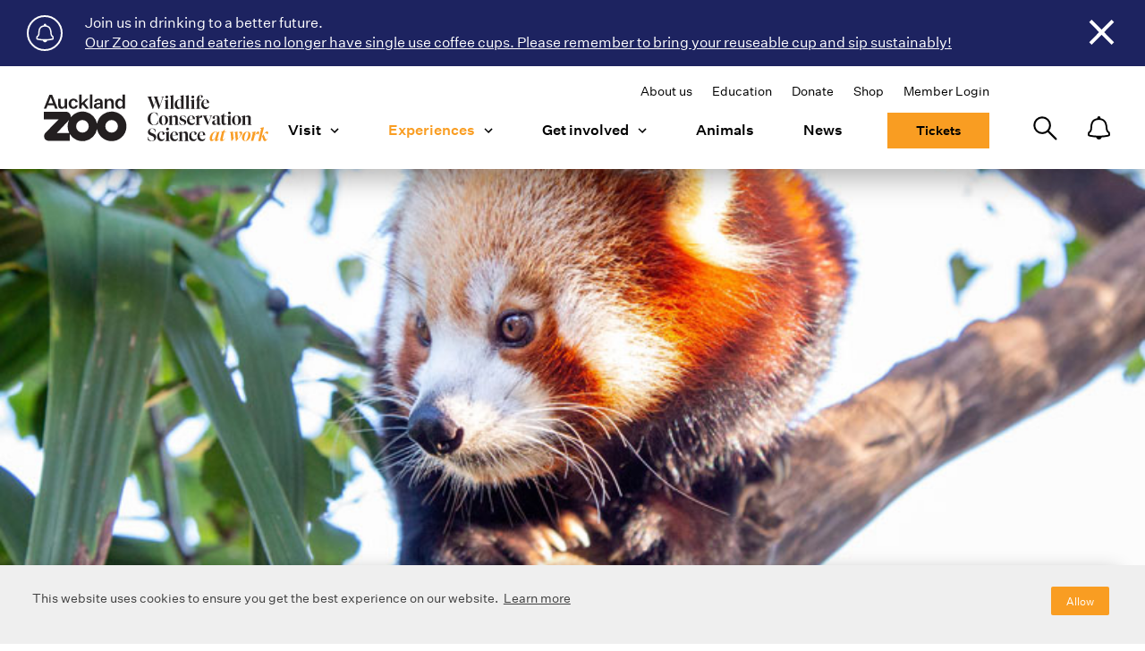

--- FILE ---
content_type: text/html; charset=utf-8
request_url: https://www.aucklandzoo.co.nz/experiences/experience-notice
body_size: 9537
content:
<!DOCTYPE html>
                        <html lang="en" dir="ltr">
                            <head>
        
        <!-- After adding this script, call setConsentBannerParams({uuid: <unique id> }) to set unique ID for a customer.  -->
        <script>
        (function () {
            var s = document.createElement('script');
            s.src = 'https://cdn-prod.securiti.ai/consent/cookie-consent-sdk-loader.js';
            s.setAttribute('data-tenant-uuid', 'd62e2210-7dd0-469f-ba00-e068d1ed22f3');
            s.setAttribute('data-domain-uuid', 'b6761880-ff4d-4343-a54c-d3dcfb8e3e97');
            s.setAttribute('data-backend-url', 'https://app.securiti.ai');
            s.setAttribute('data-skip-css', 'false');
            s.defer = true;
            var parent_node = document.head || document.body;
            parent_node.appendChild(s);
        })()
        </script>
        

        <!-- Base (These 3 meta tags need to be *first*) -->
        <meta charset="utf-8"/>
        <meta http-equiv="x-ua-compatible" content="ie=edge"/>
        <meta name="viewport" content="width=device-width, initial-scale=1, shrink-to-fit=no"/>

        <!-- Anti-flicker snippet -->
        
        <style>.async-hide { opacity: 0 !important} </style><script>(function(a,s,y,n,c,h,i,d,e){s.className+=' '+y;h.start=1*new Date;h.end=i=function(){s.className=s.className.replace(RegExp(' ?'+y),'')};(a[n]=a[n]||[]).hide=h;setTimeout(function(){i();h.end=null},c);h.timeout=c;})(window,document.documentElement,'async-hide','dataLayer',4000,{'GTM-WKM8C59':true});</script>
        <script src="https://www.googleoptimize.com/optimize.js?id=GTM-WKM8C59"></script>
        

        <!-- Google Tag Manager -->
        
        <script>(function(w,d,s,l,i){w[l]=w[l]||[];w[l].push({'gtm.start':
        new Date().getTime(),event:'gtm.js'});var f=d.getElementsByTagName(s)[0],
        j=d.createElement(s),dl=l!='dataLayer'?'&l='+l:'';j.async=true;j.src=
        'https://www.googletagmanager.com/gtm.js?id='+i+dl;f.parentNode.insertBefore(j,f);
        })(window,document,'script','dataLayer','GTM-TPLDWJP');</script>
        
        <!-- End Google Tag Manager -->

        <!-- Facebook Pixel -->
        
        <script>
        !function(f,b,e,v,n,t,s)
        {if(f.fbq)return;n=f.fbq=function(){n.callMethod?
        n.callMethod.apply(n,arguments):n.queue.push(arguments)};
        if(!f._fbq)f._fbq=n;n.push=n;n.loaded=!0;n.version='2.0';
        n.queue=[];t=b.createElement(e);t.async=!0;
        t.src=v;s=b.getElementsByTagName(e)[0];
        s.parentNode.insertBefore(t,s)}(window,document,'script',
        'https://connect.facebook.net/en_US/fbevents.js');
        fbq('init', 970018876412217);
        fbq('track', 'PageView');
        </script>
        <noscript>
        <img height="1" width="1"
        src="https://www.facebook.com/tr?id=970018876412217&ev=PageView
        &noscript=1"/>
        </noscript>
        
        <!-- End Facebook Pixel -->

        <!-- Spotify Pixel -->
        
        <script>
            // Installation script generated by Ad Analytics
            (function(w, d){
                var id='spdt-capture', n='script';
                if (!d.getElementById(id)) {
                w.spdt =
                    w.spdt ||
                    function() {
                    (w.spdt.q = w.spdt.q || []).push(arguments);
                    };
                var e = d.createElement(n); e.id = id; e.async=1;
                e.src = 'https://pixel.byspotify.com/ping.min.js';
                var s = d.getElementsByTagName(n)[0];
                s.parentNode.insertBefore(e, s);
                }
                w.spdt('conf', { key: '251cb3f0933349bdb3d751ffeb11811a' });
                w.spdt('view');
            })(window, document);
        </script>
        
        <!-- End Spotify Pixel -->

        <!-- Facebook site verification -->
        <meta name="facebook-domain-verification" content="ub3b6tjw10784kqdlylw4kqxs27kek" />

        <!-- Google site verification -->
        <meta name="google-site-verification" content="vD9IjMo7dloHGSAKUPgLxUfrje6ypxi1GyrL779KESc">

        <!-- Ahrefs site verification -->
        <meta name="ahrefs-site-verification" content="e88fd37b02fbd72645ae3ddd04f04199f0e8ba08b3ac4b5ad8f39def6969b69c">

        <!-- SEO/Marketing -->
        <meta data-react-helmet="true" name="robots" content="noindex, nofollow"/><meta data-react-helmet="true" name="description" content="Auckland Zoo has re-imagined it’s Zoo Experiences."/><meta data-react-helmet="true" name="keywords" content="Zoo experiences"/><meta data-react-helmet="true" itemprop="name" content="Experience Notice | Auckland Zoo"/><meta data-react-helmet="true" itemprop="description" content="Auckland Zoo has re-imagined it’s Zoo Experiences."/><meta data-react-helmet="true" itemprop="image" content="https://cdn.aucklandunlimited.com/zoo/assets/media/red-panda-thumbnail-v2.jpg"/><meta data-react-helmet="true" name="twitter:card" content="summary_large_image"/><meta data-react-helmet="true" name="twitter:title" content="Experience Notice | Auckland Zoo"/><meta data-react-helmet="true" name="twitter:description" content="Auckland Zoo has re-imagined it’s Zoo Experiences."/><meta data-react-helmet="true" name="twitter:image" content="https://cdn.aucklandunlimited.com/zoo/assets/media/red-panda-thumbnail-v2.jpg"/><meta data-react-helmet="true" property="og:locale" content="en_NZ"/><meta data-react-helmet="true" property="og:type" content="article"/><meta data-react-helmet="true" property="og:title" content="Experience Notice | Auckland Zoo"/><meta data-react-helmet="true" property="og:description" content="Auckland Zoo has re-imagined it’s Zoo Experiences."/><meta data-react-helmet="true" property="og:url" content="https://www.aucklandzoo.co.nz/experiences/experience-notice"/><meta data-react-helmet="true" property="og:image" content="https://cdn.aucklandunlimited.com/zoo/assets/media/red-panda-thumbnail-v2.jpg"/>
        <title data-react-helmet="true">Experience Notice | Auckland Zoo</title>

        <link rel="stylesheet" type="text/css" href="/static/index.3bac86dc6a514e4aedca.css">

        <link rel="icon" href="/static/favicon.ico">
        <link rel="apple-touch-icon" sizes="180x180" href="/static/apple-touch-icon.png">
        <link rel="mask-icon" href="/static/safari-pinned-tab.svg" color="#000000">
        <meta name="theme-color" content="#ffffff">
        <script src="https://js.stripe.com/v2/"></script>
    
        <script src="https://www.google.com/recaptcha/api.js?render=6LfKdeAhAAAAANFFdq2JaiQ_DyLjEijzwuEbxf54" async defer></script>
    </head>
                            <body class="feature-zoo-secondary-nav">
                <div id="root"><div class="base"><header class="header"><div class="notification-banner is-hidden"></div><div class="inner || constrain-width large"><a class="logo" href="/"><img class="img desktop" src="/static/assets/images/logo-new.682369dc567295ff8c78.svg" alt="Auckland Zoo"/><img class="img mobile" src="/static/assets/images/logo-mobile.d2d5d8df316b04610f32.svg" alt="Auckland Zoo"/><span class="logo-text">Auckland Zoo</span></a><nav class="navigation"><div class="navigation-secondary"><a class="navigation-secondary-item" href="/about-the-zoo">About us</a><a class="navigation-secondary-item" href="/visit/education">Education</a><a class="navigation-secondary-item" href="/get-involved/donate">Donate</a><a class="navigation-secondary-item" href="https://shop.aucklandzoo.co.nz/">Shop</a><a class="navigation-secondary-item" href="/members/login">Member Login</a></div><div class="navigation-primary"><div class="item is-mobile-only portal-nav-item"><a class="link" href="/members/login">Member Login</a></div><div class="item"><a class="link" href="/visit">Visit</a><button class="children-toggle"><svg width="40" height="40" viewBox="0 0 40 40" aria-hidden="true" focusable="true" name="chevron" title="Open subpages" class="icon" type="default"><title>Open subpages</title><use xlink:href="/static/assets/images/sprite.4cb6c556e8b571618ff2.svg#chevron"></use></svg></button><nav class="navigation-children"><a class="sub-item" href="/visit/plan-your-day">Plan Your Day</a><a class="sub-item" href="/visit/whats-on">What&#x27;s On</a><a class="sub-item" href="/visit/membership">Membership</a><a class="sub-item" href="/visit/vet-hospital">Vet Hospital</a><a class="sub-item" href="/visit/education">Education</a><a class="sub-item" href="/visit/zoo-map">Zoo Map</a></nav></div><div class="item"><a aria-current="page" class="link is-active" href="/experiences">Experiences</a><button class="children-toggle"><svg width="40" height="40" viewBox="0 0 40 40" aria-hidden="true" focusable="true" name="chevron" title="Open subpages" class="icon" type="default"><title>Open subpages</title><use xlink:href="/static/assets/images/sprite.4cb6c556e8b571618ff2.svg#chevron"></use></svg></button><nav class="navigation-children"><a class="sub-item" href="/experiences/zoo-experiences">Zoo Experiences</a><a class="sub-item" href="/experiences/birthday-parties">Birthday Parties</a><a class="sub-item" href="/experiences/functions-and-venues">Functions &amp; Venues</a></nav></div><div class="item"><a class="link" href="/get-involved">Get involved</a><button class="children-toggle"><svg width="40" height="40" viewBox="0 0 40 40" aria-hidden="true" focusable="true" name="chevron" title="Open subpages" class="icon" type="default"><title>Open subpages</title><use xlink:href="/static/assets/images/sprite.4cb6c556e8b571618ff2.svg#chevron"></use></svg></button><nav class="navigation-children"><a class="sub-item" href="/get-involved/work-at-the-zoo">Work at the Zoo</a><a class="sub-item" href="/get-involved/volunteer">Volunteer</a><a class="sub-item" href="/get-involved/sponsorship">Sponsorship</a><a class="sub-item" href="/get-involved/conservation">Conservation</a><a class="sub-item || button primary" href="/get-involved/donate">Donate</a></nav></div><div class="item"><a class="link" href="/animals">Animals</a></div><div class="item"><a class="link" href="/news">News</a></div><div class="item is-mobile-only"><span class="link">About the Zoo</span><button class="children-toggle"><svg width="40" height="40" viewBox="0 0 40 40" aria-hidden="true" focusable="true" name="chevron" title="Open subpages" class="icon" type="default"><title>Open subpages</title><use xlink:href="/static/assets/images/sprite.4cb6c556e8b571618ff2.svg#chevron"></use></svg></button><nav class="navigation-children"><a class="sub-item" href="/about-the-zoo">About Us</a><a class="sub-item" href="/get-in-touch">Get in Touch</a></nav></div><div class="item || navigation-cta desktop"><a class="button primary" href="/tickets">Tickets</a></div><div class="item || navigation-cta"><a class="button outline" href="https://shop.aucklandzoo.co.nz/">Zoo Shop Online</a></div></div></nav><div class="header-cta"><a class="button primary" aria-hidden="true" tabindex="-1" href="/tickets">Tickets</a><a class="button" href="https://shop.aucklandzoo.co.nz/">Shop</a></div><div class="header-actions"><button type="button" class="navigation-toggle"><span class="button-inner || menu"><svg width="40" height="40" viewBox="0 0 40 40" aria-hidden="true" focusable="true" name="hamburger" class="icon" type="default"><title>Hamburger</title><use xlink:href="/static/assets/images/sprite.4cb6c556e8b571618ff2.svg#hamburger"></use></svg><span class="button-text">Menu</span></span></button><button type="button" class="header-search-toggle"><svg width="40" height="40" viewBox="0 0 40 40" aria-hidden="true" focusable="true" name="search" class="icon" type="default"><title>Search</title><use xlink:href="/static/assets/images/sprite.4cb6c556e8b571618ff2.svg#search"></use></svg></button><span class="header-actions–spacer"></span><a class="navigation-toggle ticket" href="/tickets"><svg width="28" height="28" viewBox="0 0 40 40" aria-hidden="true" focusable="true" name="ticket" title="Tickets" class="icon" type="default"><title>Tickets</title><use xlink:href="/static/assets/images/sprite.4cb6c556e8b571618ff2.svg#ticket"></use></svg></a></div></div><div class="toast"><div class="toast-container || constrain-width large"><svg width="40" height="40" viewBox="0 0 40 40" aria-hidden="true" focusable="true" name="closure" class="icon" type="default"><title>Closure</title><use xlink:href="/static/assets/images/sprite.4cb6c556e8b571618ff2.svg#closure"></use></svg><p></p><button class="close-btn"><svg width="40" height="40" viewBox="0 0 40 40" aria-hidden="true" focusable="true" name="close" class="icon" type="default"><title>Close</title><use xlink:href="/static/assets/images/sprite.4cb6c556e8b571618ff2.svg#close"></use></svg></button></div></div></header><aside role="dialog" class="animate-fade-up || search-dialog is-loading"><div class="constrain-width large"><div class="search-dialog-actions"><button class="search-dialog-close" type="button"><svg width="40" height="40" viewBox="0 0 40 40" aria-hidden="true" focusable="true" name="close" title="Close dialog" class="icon" type="default"><title>Close dialog</title><use xlink:href="/static/assets/images/sprite.4cb6c556e8b571618ff2.svg#close"></use></svg></button></div></div><div class="constrain-width"><div class="search-dialog-inner"><form class="search-header"><label class="search-header-title || heading-5" for="serch-input">Type in your search and press enter</label><input type="text" class="search-header-input || heading-1" id="search-input" placeholder="Search..." name="q" value=""/></form></div></div></aside><main role="main" class="main"><div class="page || page-view"><header><div class="hero-carousel  banner has-image"><div class="carousel"><div class="carousel-inner || preserve-aspect-ratio"><div class="carousel-media is-active"><div class="carousel-image  || preserve-image-ratio" style="background-image:url(https://cdn.aucklandunlimited.com/zoo/assets/media/red-panda-thumbnail-v2.jpg)"><img class="fixed-image" src="https://cdn.aucklandunlimited.com/zoo/assets/media/red-panda-thumbnail-v2.jpg"/></div></div></div></div><div class="constrain-width large"><div class="introduction || highlighter" role="group"><div class="heading-group"><h1 class="title">Experience Notice</h1></div></div></div></div></header><div class="content-blocks"><section class="section || text-block"><div class="constrain-width large"><div class="inner"><div class="content"><div class="constrain-content || rich-editor-content"><h2>Thank you for your interest in our Zoo Experiences.&nbsp;</h2>

<p>Auckland Zoo has re-imagined it&rsquo;s Zoo Experiences (formerly known as Behind The Scenes) and is delighted to be able to offer the following Experiences:</p>

<p>Barn Owl, Gal&aacute;pagos Tortoise,&nbsp;Giraffe, Orangutan, Red Panda and Squirrel Monkey. You can now book these <a href="https://www.aucklandzoo.co.nz/experiences/zoo-experiences"><strong>here.</strong></a></p>

<p>We&rsquo;re working hard on offering more memorable Zoo Experiences, so please keep checking back to see when there are further developments. Or sign up to our newsletter (in the footer) to be in the know.</p>

<p>Any current experience voucher holders can get in touch here: <a href="mailto:experiences@aucklandzoo.co.nz">experiences@aucklandzoo.co.nz</a></p>

<p>Unfortunately at this time, Auckland Zoo is no longer able to offer and deliver the following experiences:</p>

<ul>
	<li>Junior Keeper</li>
	<li>Safari Nights</li>
	<li>Photography Workshops</li>
</ul>
</div></div></div></div></section><section class="section"><iframe id="JotFormIFrame-202086949447062" title="Auckland Zoo Contact Us" allowtransparency="true" allowfullscreen="" allow="geolocation; microphone; camera" src="https://aucklandunlimited.jotform.com/202086949447062" frameBorder="0" style="width:1px;min-width:100%;height:539px;border:none" scrolling="no"></iframe></section></div></div><script type="application/ld+json">{"@context":"http://schema.org","@type":"BreadcrumbList","itemListElement":[{"@type":"ListItem","position":1,"item":{"@id":"https://aucklandzoo.co.nz","name":"Auckland Zoo"}},{"@type":"ListItem","position":2,"item":{"@id":"https://aucklandzoo.co.nz/experiences","name":"Experiences"}},{"@type":"ListItem","position":3,"item":{"@id":"https://aucklandzoo.co.nz/experiences/experience-notice","name":"Experience Notice"}}]}</script></main><footer class="footer"><section class="footer-information"><div class="constrain-width"><div class="inner"><div class="institutional"><div class="logo"><img class="image" width="510" height="245" src="/static/assets/images/logo-footer.043f022ebfa8a8456bc7.svg" alt="Auckland Zoo" title="Auckland Zoo Logo"/></div><div class="contact-information"><div class="opening-hours"><h3 class="title || heading-5"> Opening hours</h3><p class="description" itemProp="openingHours" title="9:30am to 5:30pm every day except Christmas"><span class="hours || heading-2"><time dateTime="09:30">9:30am</time> <!-- -->-<!-- --> <time dateTime="17:30">5:30pm</time></span><br/><span>(Last entry at <!-- -->4:30pm<!-- -->)</span><br/><span>Open every day except Christmas</span></p></div></div></div><nav class="footer-navigation" role="group"><div class="item" role="group"><h5 class="title">Support</h5><a class="link" href="/tickets">Tickets</a><a class="link" href="https://shop.aucklandzoo.co.nz/">Shop</a><a class="link" href="/get-involved/donate">Donate</a></div><div class="item" role="group"><h5 class="title">Learning</h5><a class="link" href="/get-involved/conservation">Conservation</a><a class="link" href="/visit/education">Education</a><a class="link" href="/visit/vet-hospital">Vet Hospital</a></div><div class="item" role="group"><h5 class="title">About the Zoo</h5><a class="link" href="/about-the-zoo">About Us</a><a class="link" href="/get-in-touch">Get in touch</a></div></nav></div></div></section><section id="sign-up" class="footer-hero" style="background-image:url(/static/assets/images/footer-hero.049754370a645ee4013d.jpg)"><div class="constrain-width"><div class="inner"><div class="heading-group"><p class="subtitle || heading-3">Sign up to our newsletter</p><form class="newsletter " role="group" action="#" method="POST"><div class="newsletter-field"><input type="text" name="firstname" class="newsletter-input " value="" placeholder="First name"/></div><div class="newsletter-field"><input type="text" name="lastname" class="newsletter-input " value="" placeholder="Last name"/></div><div class="newsletter-field"><input type="email" name="email" class="newsletter-input " value="" placeholder="Email"/></div><button type="submit" class="button small" disabled="">Sign up</button></form><div class="modal hidden"><div class="modal-content || constrain-width"><button type="button" class="modal-close-button"><span><svg width="40" height="40" viewBox="0 0 40 40" aria-hidden="true" focusable="true" name="close" class="icon" type="default"><title>Close</title><use xlink:href="/static/assets/images/sprite.4cb6c556e8b571618ff2.svg#close"></use></svg></span></button><div><h3>Sign up to our newsletter</h3><form class="newsletter newsletter-modal" role="group" action="#" method="POST"><div class="newsletter-field"><input type="text" name="firstname" class="newsletter-input " value="" placeholder="First name"/></div><div class="newsletter-field"><input type="text" name="lastname" class="newsletter-input " value="" placeholder="Last name"/></div><div class="newsletter-field"><input type="email" name="email" class="newsletter-input " value="" placeholder="Email"/></div><div class="newsletter-field"><input type="email" name="email_confirmation" class="newsletter-input " value="" placeholder="Confirm Email"/></div><div><p class="terms-and-privacy">We manage subscriber name and email details in accordance with our<a href="/privacy-policy" target="_blank">Privacy Policy</a></p></div><button type="submit" class="button small" disabled="">Sign up</button></form></div></div></div><p class="terms-and-privacy">We manage subscriber name and email details in accordance with our<a href="/privacy-policy">Privacy Policy</a></p></div><div class="social-block"><a class="link" href="https://www.facebook.com/AKLZOONZ"><svg width="40" height="40" viewBox="0 0 40 40" type="social" name="facebook" class="icon"><title>Follow us on Facebook</title><use xlink:href="/static/assets/images/sprite.4cb6c556e8b571618ff2.svg#facebook"></use></svg></a><a class="link" href="https://www.instagram.com/aucklandzoo/"><svg width="40" height="40" viewBox="0 0 40 40" type="social" name="instagram" class="icon"><title>Follow us on Instagram</title><use xlink:href="/static/assets/images/sprite.4cb6c556e8b571618ff2.svg#instagram"></use></svg></a><a class="link" href="https://twitter.com/aucklandzoo"><svg width="40" height="40" viewBox="0 0 40 40" type="social" name="twitter" class="icon"><title>Follow us on Twitter</title><use xlink:href="/static/assets/images/sprite.4cb6c556e8b571618ff2.svg#twitter"></use></svg></a><a class="link" href="https://www.youtube.com/user/aucklandzoo"><svg width="40" height="40" viewBox="0 0 40 40" type="social" name="youtube" class="icon"><title>Follow us on Youtube</title><use xlink:href="/static/assets/images/sprite.4cb6c556e8b571618ff2.svg#youtube"></use></svg></a></div></div></div></section><section class="footer-associations"><div class="constrain-width"><div class="footer-associations-inner"><div class="footer-associations-content"><p>Auckland Zoo is part of a charitable trust and Tātaki Auckland Unlimited, a council-controlled organisation. We are a member of the Zoo and Aquarium Association Australasia (ZAA), the World Association of Zoos and Aquariums (WAZA) and an associate member of the European Association of Zoos and Aquaria (EAZA).</p><p>Auckland Zoo is certified net carbonzero and Qualmark accredited EnviroGold</p></div><div class="footer-associations-logos"><div class="logo"><img width="130" height="50" src="/static/assets/images/logo-aquarium.a984b95098c435b3ea8a.svg" alt="Zoo Aquarium Association"/></div><div class="logo"><img width="66" height="60" src="/static/assets/images/eaza.781fc2eaf09bb0c204a5.svg" alt="European Association of Zoos and Aquaria"/></div><div class="logo"><img width="146" height="60" src="/static/assets/images/waza.8a96582cfbdd64f0e1f0.svg" alt="World Association of Zoos and Aquariums"/></div><div class="logo"><img width="60" src="/static/assets/images/carbonzero.eb6fdd8391ba42ada31b.png" alt="Net Carbon Zero"/></div><div class="logo"><img width="72" height="70" src="/static/assets/images/qual-mark.e3a3eb4a9561ba86af2e.svg" alt="Qual Mark Gold"/></div><div class="logo"><img width="120" height="70" src="/static/assets/images/te-uru-logo.22f9d52ba129647d2102.png" alt="Te Uru Tāngata Centre for Workplace Inclusion"/></div></div></div></div></section><section class="sponsors || constrain-width"><div class="inner"><div class="sponsors-group"><div class="sponsors-group-inner"><h3 class="title || heading-5">Principal partner</h3><div class="image-group" role="group"><div class="item"><img src="/static/assets/images/mazda.1ba9e85443465372005b.svg" alt="Mazda"/></div></div></div></div><div class="sponsors-group major"><div class="sponsors-group-inner"><h3 class="title || heading-5">Major partner</h3><div class="image-group" role="group"><div class="item"><img class="large" width="134" height="60" src="/static/assets/images/qms-new.99ed4b1821ffe39252b5.svg" alt="QMS"/></div></div></div></div></div></section><section class="copyrights"><div class="constrain-width"><div class="inner"><p><small class="fine-text">©<!-- -->2026<!-- --> Auckland Zoo</small><small class="fine-text"><a class="link" href="/privacy-policy">Privacy Policy</a></small><small class="fine-text"><a class="link" href="/terms-and-conditions">Terms and Conditions</a></small></p><a class="rfa-logo" href="https://www.aucklandunlimited.com/" title="View the Tātaki Auckland Unlimited website"><img class="logo" width="180" src="/static/assets/images/auckland-unlimited-logo-black.2a11e2202a74f96d8fa0.svg" alt="Tātaki Auckland Unlimited"/></a></div><img alt="shielded" id="shielded-logo" src="/static/assets/images/women-refuge-logo.0d5efb84d628d935423a.png" height="40" width="40" style="cursor:pointer;margin:0px auto;display:inherit"/></div></section></footer></div></div>
                <script>
                    window.__INITIAL_STATE__ = {"router":{"location":{"pathname":"\u002Fexperiences\u002Fexperience-notice","search":"","hash":"","state":null,"key":"r6n2rm90"},"action":"POP","basename":undefined,"previousLocations":undefined},"encounters":{"encounters":undefined,"weekDay":"today"},"donationPayment":{"fields":{"product_id":{"value":"","touched":false},"amount":{"value":"","touched":false},"name":{"value":"","touched":false},"email":{"value":"","touched":false},"line1":{"value":"","touched":false},"line2":{"value":"","touched":false},"city":{"value":"","touched":false},"post_code":{"value":"","touched":false},"country":{"value":"","touched":false},"card_number":{"value":"","touched":false},"expire_month":{"value":"","touched":false},"expire_year":{"value":"","touched":false},"cvc":{"value":"","touched":false}},"productsList":[],"error":null,"isBusy":false,"submitted":false,"submittedSuccessfully":false},"globalFields":{"close_time":"17:30:00","last_entry":"16:30:00","map":"https:\u002F\u002Fcdn.aucklandunlimited.com\u002Fzoo\u002Fassets\u002Fmedia\u002Fazoo-visitors-map-dec-2025-online-map.jpg","default":null,"open_time":"09:30:00","new_ticket_flow_slug":"tickets"},"news":{"items":undefined,"isBusy":false,"featuredItem":null,"resultCount":undefined},"newsByCategory":{"lastActiveCategory":undefined,"activeCategory":"all","items":undefined,"isBusy":false,"page":1,"resultCount":undefined},"newsCategories":{"items":[{"name":"Auckland Zoo","id":"all"}],"isBusy":false},"newsletter":{"error":false,"fields":{"firstname":{"value":"","touched":false},"lastname":{"value":"","touched":false},"email":{"value":"","touched":false},"email_confirmation":{"value":"","touched":false}},"submitted":false,"submittedSuccessfully":undefined},"notifications":{"notifications":[],"isActive":false},"customUrls":{"visit\u002Ffree-teacher-october":"\u002Fvisit\u002Ffree-teacher-october-2019","terms":"\u002Fterms-and-privacy-policy","tickets-in-advance":"\u002Ftickets","learning-to-redirect":"\u002F","animals\u002Forangutan":"\u002Fanimals\u002Fbornean-orangutan","experiences\u002Fphotography-workshops":"\u002Fexperiences\u002Fexperience-notice","experiences\u002Fbehind-the-scenes":"\u002Fexperiences\u002Fzoo-experiences","experiences\u002Fsafari-nights":"\u002Fexperiences\u002Fexperience-notice","experiences\u002Fjunior-keeper":"\u002Fexperiences\u002Fexperience-notice","experiences\u002Fgalapagos-tortoise-experience":"\u002Fgalapagos-tortoise-experience","experiences\u002Fgiraffe-experience":"\u002Fgiraffe-experience","experiences\u002Fred-panda-experience":"\u002Fred-panda-experience","experiences\u002Fcarnivore-keeper-for-a-day":"\u002Fexperiences\u002Fexperience-notice","experiences\u002Fmeerkat-experience":"\u002Fexperiences\u002Fzoo-experiences","experiences\u002Fsquirrel-monkey-capybara-experience":"\u002Fsquirrel-monkey-experience","experiences\u002Fkiwi-experience":"\u002Fexperiences\u002Fzoo-experiences","experiences\u002Fyoung-photographers-workshop":"\u002Fexperiences\u002Fexperience-notice","experiences\u002Fbeginners-photography-workshop":"\u002Fexperiences\u002Fexperience-notice","experiences\u002Findividual-photography-tuition":"\u002Fexperiences\u002Fexperience-notice","experiences\u002Fintermediate-photography-workshop":"\u002Fexperiences\u002Fexperience-notice","tickets?product=puunwj":"\u002Ftickets","visit\u002Ffriends-of-the-zoo":"\u002Fvisit\u002Fmembership","visit\u002Fcome-and-discover":"\u002Fvisit\u002Ftourism-operator-information","day-pass":"\u002Ftickets","education-faqs":"\u002Fvisit\u002Feducation-faqs","well-being":"\u002Fwellbeing-in-nature","wellbeing":"\u002Fwellbeing-in-nature","terms-and-privacy-policy":"\u002Fprivacy-policy","conditions-of-entry":"\u002Fterms-and-conditions","community-tickets":"\u002Fwellbeing-community-programme"},"pages":{"experiences":{"experience-notice":{"meta":{"result_count":1},"links":{"self":"http:\u002F\u002Fapi.aucklandunlimited.com\u002Fv2\u002Fzoo\u002Fpages?parent=experiences&q=%2Fv2%2Fzoo%2Fpages&slug=experience-notice","first":"http:\u002F\u002Fapi.aucklandunlimited.com\u002Fv2\u002Fzoo\u002Fpages?q=%2Fv2%2Fzoo%2Fpages&slug=experience-notice&parent=experiences&page=1","last":"http:\u002F\u002Fapi.aucklandunlimited.com\u002Fv2\u002Fzoo\u002Fpages?q=%2Fv2%2Fzoo%2Fpages&slug=experience-notice&parent=experiences&page=1","next":"","prev":""},"data":[{"type":"pages","id":"321","attributes":{"highlighted_information":"","blocks":[{"type":"content","data":{"content":"\u003Ch2\u003EThank you for your interest in our Zoo Experiences.&nbsp;\u003C\u002Fh2\u003E\r\n\r\n\u003Cp\u003EAuckland Zoo has re-imagined it&rsquo;s Zoo Experiences (formerly known as Behind The Scenes) and is delighted to be able to offer the following Experiences:\u003C\u002Fp\u003E\r\n\r\n\u003Cp\u003EBarn Owl, Gal&aacute;pagos Tortoise,&nbsp;Giraffe, Orangutan, Red Panda and Squirrel Monkey. You can now book these \u003Ca href=\"https:\u002F\u002Fwww.aucklandzoo.co.nz\u002Fexperiences\u002Fzoo-experiences\"\u003E\u003Cstrong\u003Ehere.\u003C\u002Fstrong\u003E\u003C\u002Fa\u003E\u003C\u002Fp\u003E\r\n\r\n\u003Cp\u003EWe&rsquo;re working hard on offering more memorable Zoo Experiences, so please keep checking back to see when there are further developments. Or sign up to our newsletter (in the footer) to be in the know.\u003C\u002Fp\u003E\r\n\r\n\u003Cp\u003EAny current experience voucher holders can get in touch here: \u003Ca href=\"mailto:experiences@aucklandzoo.co.nz\"\u003Eexperiences@aucklandzoo.co.nz\u003C\u002Fa\u003E\u003C\u002Fp\u003E\r\n\r\n\u003Cp\u003EUnfortunately at this time, Auckland Zoo is no longer able to offer and deliver the following experiences:\u003C\u002Fp\u003E\r\n\r\n\u003Cul\u003E\r\n\t\u003Cli\u003EJunior Keeper\u003C\u002Fli\u003E\r\n\t\u003Cli\u003ESafari Nights\u003C\u002Fli\u003E\r\n\t\u003Cli\u003EPhotography Workshops\u003C\u002Fli\u003E\r\n\u003C\u002Ful\u003E\r\n"}},{"type":"jotform","data":{"form_id":"202086949447062"}}],"button_link":"","button_label":"","parent":"experiences","name":"Experience Notice","slug":"experience-notice","thumbnail":"https:\u002F\u002Fcdn.aucklandunlimited.com\u002Fzoo\u002Fassets\u002Fmedia\u002Fred-panda-thumbnail-v2.jpg","seo_keywords":"Zoo experiences","seo_title":"Experience Notice | Auckland Zoo","hero_video":"","tags":[],"short_description":"","is_published":false,"seo_description":"Auckland Zoo has re-imagined it’s Zoo Experiences.","main_images":["https:\u002F\u002Fcdn.aucklandunlimited.com\u002Fzoo\u002Fassets\u002Fmedia\u002Fred-panda-thumbnail-v2.jpg"]},"relationships":{"comments":{"links":{"related":"https:\u002F\u002Fapi.aucklandunlimited.com\u002Fv2\u002Fzoo\u002Fpages\u002F321\u002Fcomments"}}},"links":{"self":"https:\u002F\u002Fapi.aucklandunlimited.com\u002Fv2\u002Fzoo\u002Fpages\u002F321"}}]}}},"search":{"cache":{},"keywords":"","searchDialogIsActive":false},"status":{"isRouting":false,"internalError":undefined},"tickets":{"dayPass":undefined,"membership":[{"products":[{"name":"Adult","price":84,"is_guest":false,"description":"15 years +","product_category":"adult","product_index":0},{"name":"Child","price":49,"is_guest":false,"description":"4 to 14 years","product_category":"child","product_index":1},{"name":"Senior","price":67,"is_guest":false,"description":"65+ years, I.D. required","product_category":"senior","product_index":2},{"name":"Student","price":67,"is_guest":false,"description":"I.D. required","product_category":"student","product_index":3},{"name":"Cub","price":0,"is_guest":false,"description":"0 to 3 years","product_category":"cub","product_index":4},{"name":"Adult guest","price":140,"is_guest":true,"description":"15 years +","product_category":"adult-guest","product_index":5},{"name":"Support person","price":0,"is_guest":true,"description":"For members who require assistance to visit the zoo, a free support person pass is given at the discretion of our friendly staff","product_category":"support","product_index":6}],"discounts":[{"min":100,"discount":0.1},{"min":150,"discount":0.15},{"min":200,"discount":0.2},{"min":250,"discount":0.25}],"name":"membership","label":null}]},"auth":{"isAuth":false,"user":undefined,"isLoading":true},"buyMemberships":{"currentStepIndex":1,"productsSelected":[],"passHolders":[],"primaryContact":{"first_name":{"value":"","touched":false},"last_name":{"value":"","touched":false},"dob":{"value":"","touched":false},"email":{"value":"","touched":false},"password":{"value":"","touched":false},"password_confirmation":{"value":"","touched":false},"marketing_opt_in":{"value":"","touched":false}},"purchaser":{"first_name":{"value":"","touched":false},"last_name":{"value":"","touched":false},"phone":{"value":"","touched":false},"address":{"value":"","touched":false},"post_code":{"value":"","touched":false},"city":{"value":"","touched":false},"country":{"value":"nz","touched":false},"about_us":{"value":"","touched":false},"marketing_opt_in":{"value":false,"touched":false},"privacy_policy":{"value":false,"touched":false}},"paymentStatus":undefined,"bookingUpdated":false,"totalAmount":undefined,"renewPassId":undefined,"renewDiscountPct":0,"hasRenewDiscount":false,"gifter":{"gifter_first_name":{"value":"","touched":false},"gifter_last_name":{"value":"","touched":false},"gifter_email":{"value":"","touched":false}},"giftReceiver":{"receiver_first_name":{"value":"","touched":false},"receiver_last_name":{"value":"","touched":false},"receiver_email":{"value":"","touched":false},"empty":{"value":"","touched":false},"send_email_at":{"value":"","touched":false},"gift_message":{"value":"","touched":false}},"extraDiscount":null,"isCartFetched":null},"strip":{"isDisplay":true}}
                </script>
                <script>
                    window.__ENV__ = {"API_BASE_URL":"/api","NODE_ENV":"production","APP_ENV":"prod","SENTRY_DSN":"https://836a68f5660f477d877a876612222043@sentry.io/1308655","GOOGLE_TAG_MANAGER_CONTAINER_ID":"GTM-TPLDWJP","GOOGLE_OPTIMIZE_CONTAINER_ID":"GTM-WKM8C59","SPOTIFY_PIXEL_ID":"251cb3f0933349bdb3d751ffeb11811a","GOOGLE_SITE_VERIFICATION":"vD9IjMo7dloHGSAKUPgLxUfrje6ypxi1GyrL779KESc","FACEBOOK_SITE_VERIFICATION":"ub3b6tjw10784kqdlylw4kqxs27kek","STRIPE_PUBLIC_KEY":"pk_live_Dh485tI6ikQIcznxMUwL6Btp","RECAPTCHA_KEY":"6LfKdeAhAAAAANFFdq2JaiQ_DyLjEijzwuEbxf54"}
                </script>

                <!-- Wisepops -->
                <script data-cfasync="false">
                    (function(W,i,s,e,P,o,p){W['WisePopsObject']=P;W[P]=W[P]||function(){(W[P].q=W[P].q||[]).push(arguments)},W[P].l=1*new Date();o=i.createElement(s),p=i.getElementsByTagName(s)[0];o.defer=1;o.src=e;p.parentNode.insertBefore(o,p)})(window,document,'script','//loader.wisepops.com/get-loader.js?v=1&site=ip9THT65gq','wisepops');

                    wisepops('options', {
                        autoPageview: false
                    });
                </script>
                <!-- End Wisepops -->

                <script src="/static/index.7f7a0687b2831102e21f.js"></script>

                <!-- Stackla Widget Embed -->
                <script src="https://assetscdn.stackla.com/media/js/widget/fluid-embed.js" ></script>
                <!-- End Stackla Widget Embed -->

                <!-- Stackla GoConnect -->
                <script type='text/javascript'>
                    (function (d) {
                        // embed.js CDN
                        var cdn = window.StacklaGoConnectConfig ? window.StacklaGoConnectConfig.cdn : 'goconnect.stackla.com';
                        var t = d.createElement('script');
                        t.type = 'text/javascript';
                        t.src = 'https://' + cdn + '/media/js/common/plugin_goconnect_embed.js';
                        (document.getElementsByTagName('head')[0] || document.getElementsByTagName('body')[0]).appendChild(t);
                    }(document));
                </script>
                <!-- End Stackla GoConnect -->

                <!-- YouTube IFrame API for Google Tag Manager integration -->
                <script src="https://www.youtube.com/iframe_api"></script>
                <!-- End YouTube IFrame API -->

                <!-- Google Tag Manager (noscript) -->
                
        <noscript><iframe src="https://www.googletagmanager.com/ns.html?id=GTM-TPLDWJP"
        height="0" width="0" style="display:none;visibility:hidden"></iframe></noscript>
        
                <!-- End Google Tag Manager (noscript) -->

                
            </body>
                        </html>

--- FILE ---
content_type: text/html; charset=utf-8
request_url: https://www.google.com/recaptcha/api2/anchor?ar=1&k=6LfKdeAhAAAAANFFdq2JaiQ_DyLjEijzwuEbxf54&co=aHR0cHM6Ly93d3cuYXVja2xhbmR6b28uY28ubno6NDQz&hl=en&v=PoyoqOPhxBO7pBk68S4YbpHZ&size=invisible&anchor-ms=20000&execute-ms=30000&cb=sl61446t43i4
body_size: 48771
content:
<!DOCTYPE HTML><html dir="ltr" lang="en"><head><meta http-equiv="Content-Type" content="text/html; charset=UTF-8">
<meta http-equiv="X-UA-Compatible" content="IE=edge">
<title>reCAPTCHA</title>
<style type="text/css">
/* cyrillic-ext */
@font-face {
  font-family: 'Roboto';
  font-style: normal;
  font-weight: 400;
  font-stretch: 100%;
  src: url(//fonts.gstatic.com/s/roboto/v48/KFO7CnqEu92Fr1ME7kSn66aGLdTylUAMa3GUBHMdazTgWw.woff2) format('woff2');
  unicode-range: U+0460-052F, U+1C80-1C8A, U+20B4, U+2DE0-2DFF, U+A640-A69F, U+FE2E-FE2F;
}
/* cyrillic */
@font-face {
  font-family: 'Roboto';
  font-style: normal;
  font-weight: 400;
  font-stretch: 100%;
  src: url(//fonts.gstatic.com/s/roboto/v48/KFO7CnqEu92Fr1ME7kSn66aGLdTylUAMa3iUBHMdazTgWw.woff2) format('woff2');
  unicode-range: U+0301, U+0400-045F, U+0490-0491, U+04B0-04B1, U+2116;
}
/* greek-ext */
@font-face {
  font-family: 'Roboto';
  font-style: normal;
  font-weight: 400;
  font-stretch: 100%;
  src: url(//fonts.gstatic.com/s/roboto/v48/KFO7CnqEu92Fr1ME7kSn66aGLdTylUAMa3CUBHMdazTgWw.woff2) format('woff2');
  unicode-range: U+1F00-1FFF;
}
/* greek */
@font-face {
  font-family: 'Roboto';
  font-style: normal;
  font-weight: 400;
  font-stretch: 100%;
  src: url(//fonts.gstatic.com/s/roboto/v48/KFO7CnqEu92Fr1ME7kSn66aGLdTylUAMa3-UBHMdazTgWw.woff2) format('woff2');
  unicode-range: U+0370-0377, U+037A-037F, U+0384-038A, U+038C, U+038E-03A1, U+03A3-03FF;
}
/* math */
@font-face {
  font-family: 'Roboto';
  font-style: normal;
  font-weight: 400;
  font-stretch: 100%;
  src: url(//fonts.gstatic.com/s/roboto/v48/KFO7CnqEu92Fr1ME7kSn66aGLdTylUAMawCUBHMdazTgWw.woff2) format('woff2');
  unicode-range: U+0302-0303, U+0305, U+0307-0308, U+0310, U+0312, U+0315, U+031A, U+0326-0327, U+032C, U+032F-0330, U+0332-0333, U+0338, U+033A, U+0346, U+034D, U+0391-03A1, U+03A3-03A9, U+03B1-03C9, U+03D1, U+03D5-03D6, U+03F0-03F1, U+03F4-03F5, U+2016-2017, U+2034-2038, U+203C, U+2040, U+2043, U+2047, U+2050, U+2057, U+205F, U+2070-2071, U+2074-208E, U+2090-209C, U+20D0-20DC, U+20E1, U+20E5-20EF, U+2100-2112, U+2114-2115, U+2117-2121, U+2123-214F, U+2190, U+2192, U+2194-21AE, U+21B0-21E5, U+21F1-21F2, U+21F4-2211, U+2213-2214, U+2216-22FF, U+2308-230B, U+2310, U+2319, U+231C-2321, U+2336-237A, U+237C, U+2395, U+239B-23B7, U+23D0, U+23DC-23E1, U+2474-2475, U+25AF, U+25B3, U+25B7, U+25BD, U+25C1, U+25CA, U+25CC, U+25FB, U+266D-266F, U+27C0-27FF, U+2900-2AFF, U+2B0E-2B11, U+2B30-2B4C, U+2BFE, U+3030, U+FF5B, U+FF5D, U+1D400-1D7FF, U+1EE00-1EEFF;
}
/* symbols */
@font-face {
  font-family: 'Roboto';
  font-style: normal;
  font-weight: 400;
  font-stretch: 100%;
  src: url(//fonts.gstatic.com/s/roboto/v48/KFO7CnqEu92Fr1ME7kSn66aGLdTylUAMaxKUBHMdazTgWw.woff2) format('woff2');
  unicode-range: U+0001-000C, U+000E-001F, U+007F-009F, U+20DD-20E0, U+20E2-20E4, U+2150-218F, U+2190, U+2192, U+2194-2199, U+21AF, U+21E6-21F0, U+21F3, U+2218-2219, U+2299, U+22C4-22C6, U+2300-243F, U+2440-244A, U+2460-24FF, U+25A0-27BF, U+2800-28FF, U+2921-2922, U+2981, U+29BF, U+29EB, U+2B00-2BFF, U+4DC0-4DFF, U+FFF9-FFFB, U+10140-1018E, U+10190-1019C, U+101A0, U+101D0-101FD, U+102E0-102FB, U+10E60-10E7E, U+1D2C0-1D2D3, U+1D2E0-1D37F, U+1F000-1F0FF, U+1F100-1F1AD, U+1F1E6-1F1FF, U+1F30D-1F30F, U+1F315, U+1F31C, U+1F31E, U+1F320-1F32C, U+1F336, U+1F378, U+1F37D, U+1F382, U+1F393-1F39F, U+1F3A7-1F3A8, U+1F3AC-1F3AF, U+1F3C2, U+1F3C4-1F3C6, U+1F3CA-1F3CE, U+1F3D4-1F3E0, U+1F3ED, U+1F3F1-1F3F3, U+1F3F5-1F3F7, U+1F408, U+1F415, U+1F41F, U+1F426, U+1F43F, U+1F441-1F442, U+1F444, U+1F446-1F449, U+1F44C-1F44E, U+1F453, U+1F46A, U+1F47D, U+1F4A3, U+1F4B0, U+1F4B3, U+1F4B9, U+1F4BB, U+1F4BF, U+1F4C8-1F4CB, U+1F4D6, U+1F4DA, U+1F4DF, U+1F4E3-1F4E6, U+1F4EA-1F4ED, U+1F4F7, U+1F4F9-1F4FB, U+1F4FD-1F4FE, U+1F503, U+1F507-1F50B, U+1F50D, U+1F512-1F513, U+1F53E-1F54A, U+1F54F-1F5FA, U+1F610, U+1F650-1F67F, U+1F687, U+1F68D, U+1F691, U+1F694, U+1F698, U+1F6AD, U+1F6B2, U+1F6B9-1F6BA, U+1F6BC, U+1F6C6-1F6CF, U+1F6D3-1F6D7, U+1F6E0-1F6EA, U+1F6F0-1F6F3, U+1F6F7-1F6FC, U+1F700-1F7FF, U+1F800-1F80B, U+1F810-1F847, U+1F850-1F859, U+1F860-1F887, U+1F890-1F8AD, U+1F8B0-1F8BB, U+1F8C0-1F8C1, U+1F900-1F90B, U+1F93B, U+1F946, U+1F984, U+1F996, U+1F9E9, U+1FA00-1FA6F, U+1FA70-1FA7C, U+1FA80-1FA89, U+1FA8F-1FAC6, U+1FACE-1FADC, U+1FADF-1FAE9, U+1FAF0-1FAF8, U+1FB00-1FBFF;
}
/* vietnamese */
@font-face {
  font-family: 'Roboto';
  font-style: normal;
  font-weight: 400;
  font-stretch: 100%;
  src: url(//fonts.gstatic.com/s/roboto/v48/KFO7CnqEu92Fr1ME7kSn66aGLdTylUAMa3OUBHMdazTgWw.woff2) format('woff2');
  unicode-range: U+0102-0103, U+0110-0111, U+0128-0129, U+0168-0169, U+01A0-01A1, U+01AF-01B0, U+0300-0301, U+0303-0304, U+0308-0309, U+0323, U+0329, U+1EA0-1EF9, U+20AB;
}
/* latin-ext */
@font-face {
  font-family: 'Roboto';
  font-style: normal;
  font-weight: 400;
  font-stretch: 100%;
  src: url(//fonts.gstatic.com/s/roboto/v48/KFO7CnqEu92Fr1ME7kSn66aGLdTylUAMa3KUBHMdazTgWw.woff2) format('woff2');
  unicode-range: U+0100-02BA, U+02BD-02C5, U+02C7-02CC, U+02CE-02D7, U+02DD-02FF, U+0304, U+0308, U+0329, U+1D00-1DBF, U+1E00-1E9F, U+1EF2-1EFF, U+2020, U+20A0-20AB, U+20AD-20C0, U+2113, U+2C60-2C7F, U+A720-A7FF;
}
/* latin */
@font-face {
  font-family: 'Roboto';
  font-style: normal;
  font-weight: 400;
  font-stretch: 100%;
  src: url(//fonts.gstatic.com/s/roboto/v48/KFO7CnqEu92Fr1ME7kSn66aGLdTylUAMa3yUBHMdazQ.woff2) format('woff2');
  unicode-range: U+0000-00FF, U+0131, U+0152-0153, U+02BB-02BC, U+02C6, U+02DA, U+02DC, U+0304, U+0308, U+0329, U+2000-206F, U+20AC, U+2122, U+2191, U+2193, U+2212, U+2215, U+FEFF, U+FFFD;
}
/* cyrillic-ext */
@font-face {
  font-family: 'Roboto';
  font-style: normal;
  font-weight: 500;
  font-stretch: 100%;
  src: url(//fonts.gstatic.com/s/roboto/v48/KFO7CnqEu92Fr1ME7kSn66aGLdTylUAMa3GUBHMdazTgWw.woff2) format('woff2');
  unicode-range: U+0460-052F, U+1C80-1C8A, U+20B4, U+2DE0-2DFF, U+A640-A69F, U+FE2E-FE2F;
}
/* cyrillic */
@font-face {
  font-family: 'Roboto';
  font-style: normal;
  font-weight: 500;
  font-stretch: 100%;
  src: url(//fonts.gstatic.com/s/roboto/v48/KFO7CnqEu92Fr1ME7kSn66aGLdTylUAMa3iUBHMdazTgWw.woff2) format('woff2');
  unicode-range: U+0301, U+0400-045F, U+0490-0491, U+04B0-04B1, U+2116;
}
/* greek-ext */
@font-face {
  font-family: 'Roboto';
  font-style: normal;
  font-weight: 500;
  font-stretch: 100%;
  src: url(//fonts.gstatic.com/s/roboto/v48/KFO7CnqEu92Fr1ME7kSn66aGLdTylUAMa3CUBHMdazTgWw.woff2) format('woff2');
  unicode-range: U+1F00-1FFF;
}
/* greek */
@font-face {
  font-family: 'Roboto';
  font-style: normal;
  font-weight: 500;
  font-stretch: 100%;
  src: url(//fonts.gstatic.com/s/roboto/v48/KFO7CnqEu92Fr1ME7kSn66aGLdTylUAMa3-UBHMdazTgWw.woff2) format('woff2');
  unicode-range: U+0370-0377, U+037A-037F, U+0384-038A, U+038C, U+038E-03A1, U+03A3-03FF;
}
/* math */
@font-face {
  font-family: 'Roboto';
  font-style: normal;
  font-weight: 500;
  font-stretch: 100%;
  src: url(//fonts.gstatic.com/s/roboto/v48/KFO7CnqEu92Fr1ME7kSn66aGLdTylUAMawCUBHMdazTgWw.woff2) format('woff2');
  unicode-range: U+0302-0303, U+0305, U+0307-0308, U+0310, U+0312, U+0315, U+031A, U+0326-0327, U+032C, U+032F-0330, U+0332-0333, U+0338, U+033A, U+0346, U+034D, U+0391-03A1, U+03A3-03A9, U+03B1-03C9, U+03D1, U+03D5-03D6, U+03F0-03F1, U+03F4-03F5, U+2016-2017, U+2034-2038, U+203C, U+2040, U+2043, U+2047, U+2050, U+2057, U+205F, U+2070-2071, U+2074-208E, U+2090-209C, U+20D0-20DC, U+20E1, U+20E5-20EF, U+2100-2112, U+2114-2115, U+2117-2121, U+2123-214F, U+2190, U+2192, U+2194-21AE, U+21B0-21E5, U+21F1-21F2, U+21F4-2211, U+2213-2214, U+2216-22FF, U+2308-230B, U+2310, U+2319, U+231C-2321, U+2336-237A, U+237C, U+2395, U+239B-23B7, U+23D0, U+23DC-23E1, U+2474-2475, U+25AF, U+25B3, U+25B7, U+25BD, U+25C1, U+25CA, U+25CC, U+25FB, U+266D-266F, U+27C0-27FF, U+2900-2AFF, U+2B0E-2B11, U+2B30-2B4C, U+2BFE, U+3030, U+FF5B, U+FF5D, U+1D400-1D7FF, U+1EE00-1EEFF;
}
/* symbols */
@font-face {
  font-family: 'Roboto';
  font-style: normal;
  font-weight: 500;
  font-stretch: 100%;
  src: url(//fonts.gstatic.com/s/roboto/v48/KFO7CnqEu92Fr1ME7kSn66aGLdTylUAMaxKUBHMdazTgWw.woff2) format('woff2');
  unicode-range: U+0001-000C, U+000E-001F, U+007F-009F, U+20DD-20E0, U+20E2-20E4, U+2150-218F, U+2190, U+2192, U+2194-2199, U+21AF, U+21E6-21F0, U+21F3, U+2218-2219, U+2299, U+22C4-22C6, U+2300-243F, U+2440-244A, U+2460-24FF, U+25A0-27BF, U+2800-28FF, U+2921-2922, U+2981, U+29BF, U+29EB, U+2B00-2BFF, U+4DC0-4DFF, U+FFF9-FFFB, U+10140-1018E, U+10190-1019C, U+101A0, U+101D0-101FD, U+102E0-102FB, U+10E60-10E7E, U+1D2C0-1D2D3, U+1D2E0-1D37F, U+1F000-1F0FF, U+1F100-1F1AD, U+1F1E6-1F1FF, U+1F30D-1F30F, U+1F315, U+1F31C, U+1F31E, U+1F320-1F32C, U+1F336, U+1F378, U+1F37D, U+1F382, U+1F393-1F39F, U+1F3A7-1F3A8, U+1F3AC-1F3AF, U+1F3C2, U+1F3C4-1F3C6, U+1F3CA-1F3CE, U+1F3D4-1F3E0, U+1F3ED, U+1F3F1-1F3F3, U+1F3F5-1F3F7, U+1F408, U+1F415, U+1F41F, U+1F426, U+1F43F, U+1F441-1F442, U+1F444, U+1F446-1F449, U+1F44C-1F44E, U+1F453, U+1F46A, U+1F47D, U+1F4A3, U+1F4B0, U+1F4B3, U+1F4B9, U+1F4BB, U+1F4BF, U+1F4C8-1F4CB, U+1F4D6, U+1F4DA, U+1F4DF, U+1F4E3-1F4E6, U+1F4EA-1F4ED, U+1F4F7, U+1F4F9-1F4FB, U+1F4FD-1F4FE, U+1F503, U+1F507-1F50B, U+1F50D, U+1F512-1F513, U+1F53E-1F54A, U+1F54F-1F5FA, U+1F610, U+1F650-1F67F, U+1F687, U+1F68D, U+1F691, U+1F694, U+1F698, U+1F6AD, U+1F6B2, U+1F6B9-1F6BA, U+1F6BC, U+1F6C6-1F6CF, U+1F6D3-1F6D7, U+1F6E0-1F6EA, U+1F6F0-1F6F3, U+1F6F7-1F6FC, U+1F700-1F7FF, U+1F800-1F80B, U+1F810-1F847, U+1F850-1F859, U+1F860-1F887, U+1F890-1F8AD, U+1F8B0-1F8BB, U+1F8C0-1F8C1, U+1F900-1F90B, U+1F93B, U+1F946, U+1F984, U+1F996, U+1F9E9, U+1FA00-1FA6F, U+1FA70-1FA7C, U+1FA80-1FA89, U+1FA8F-1FAC6, U+1FACE-1FADC, U+1FADF-1FAE9, U+1FAF0-1FAF8, U+1FB00-1FBFF;
}
/* vietnamese */
@font-face {
  font-family: 'Roboto';
  font-style: normal;
  font-weight: 500;
  font-stretch: 100%;
  src: url(//fonts.gstatic.com/s/roboto/v48/KFO7CnqEu92Fr1ME7kSn66aGLdTylUAMa3OUBHMdazTgWw.woff2) format('woff2');
  unicode-range: U+0102-0103, U+0110-0111, U+0128-0129, U+0168-0169, U+01A0-01A1, U+01AF-01B0, U+0300-0301, U+0303-0304, U+0308-0309, U+0323, U+0329, U+1EA0-1EF9, U+20AB;
}
/* latin-ext */
@font-face {
  font-family: 'Roboto';
  font-style: normal;
  font-weight: 500;
  font-stretch: 100%;
  src: url(//fonts.gstatic.com/s/roboto/v48/KFO7CnqEu92Fr1ME7kSn66aGLdTylUAMa3KUBHMdazTgWw.woff2) format('woff2');
  unicode-range: U+0100-02BA, U+02BD-02C5, U+02C7-02CC, U+02CE-02D7, U+02DD-02FF, U+0304, U+0308, U+0329, U+1D00-1DBF, U+1E00-1E9F, U+1EF2-1EFF, U+2020, U+20A0-20AB, U+20AD-20C0, U+2113, U+2C60-2C7F, U+A720-A7FF;
}
/* latin */
@font-face {
  font-family: 'Roboto';
  font-style: normal;
  font-weight: 500;
  font-stretch: 100%;
  src: url(//fonts.gstatic.com/s/roboto/v48/KFO7CnqEu92Fr1ME7kSn66aGLdTylUAMa3yUBHMdazQ.woff2) format('woff2');
  unicode-range: U+0000-00FF, U+0131, U+0152-0153, U+02BB-02BC, U+02C6, U+02DA, U+02DC, U+0304, U+0308, U+0329, U+2000-206F, U+20AC, U+2122, U+2191, U+2193, U+2212, U+2215, U+FEFF, U+FFFD;
}
/* cyrillic-ext */
@font-face {
  font-family: 'Roboto';
  font-style: normal;
  font-weight: 900;
  font-stretch: 100%;
  src: url(//fonts.gstatic.com/s/roboto/v48/KFO7CnqEu92Fr1ME7kSn66aGLdTylUAMa3GUBHMdazTgWw.woff2) format('woff2');
  unicode-range: U+0460-052F, U+1C80-1C8A, U+20B4, U+2DE0-2DFF, U+A640-A69F, U+FE2E-FE2F;
}
/* cyrillic */
@font-face {
  font-family: 'Roboto';
  font-style: normal;
  font-weight: 900;
  font-stretch: 100%;
  src: url(//fonts.gstatic.com/s/roboto/v48/KFO7CnqEu92Fr1ME7kSn66aGLdTylUAMa3iUBHMdazTgWw.woff2) format('woff2');
  unicode-range: U+0301, U+0400-045F, U+0490-0491, U+04B0-04B1, U+2116;
}
/* greek-ext */
@font-face {
  font-family: 'Roboto';
  font-style: normal;
  font-weight: 900;
  font-stretch: 100%;
  src: url(//fonts.gstatic.com/s/roboto/v48/KFO7CnqEu92Fr1ME7kSn66aGLdTylUAMa3CUBHMdazTgWw.woff2) format('woff2');
  unicode-range: U+1F00-1FFF;
}
/* greek */
@font-face {
  font-family: 'Roboto';
  font-style: normal;
  font-weight: 900;
  font-stretch: 100%;
  src: url(//fonts.gstatic.com/s/roboto/v48/KFO7CnqEu92Fr1ME7kSn66aGLdTylUAMa3-UBHMdazTgWw.woff2) format('woff2');
  unicode-range: U+0370-0377, U+037A-037F, U+0384-038A, U+038C, U+038E-03A1, U+03A3-03FF;
}
/* math */
@font-face {
  font-family: 'Roboto';
  font-style: normal;
  font-weight: 900;
  font-stretch: 100%;
  src: url(//fonts.gstatic.com/s/roboto/v48/KFO7CnqEu92Fr1ME7kSn66aGLdTylUAMawCUBHMdazTgWw.woff2) format('woff2');
  unicode-range: U+0302-0303, U+0305, U+0307-0308, U+0310, U+0312, U+0315, U+031A, U+0326-0327, U+032C, U+032F-0330, U+0332-0333, U+0338, U+033A, U+0346, U+034D, U+0391-03A1, U+03A3-03A9, U+03B1-03C9, U+03D1, U+03D5-03D6, U+03F0-03F1, U+03F4-03F5, U+2016-2017, U+2034-2038, U+203C, U+2040, U+2043, U+2047, U+2050, U+2057, U+205F, U+2070-2071, U+2074-208E, U+2090-209C, U+20D0-20DC, U+20E1, U+20E5-20EF, U+2100-2112, U+2114-2115, U+2117-2121, U+2123-214F, U+2190, U+2192, U+2194-21AE, U+21B0-21E5, U+21F1-21F2, U+21F4-2211, U+2213-2214, U+2216-22FF, U+2308-230B, U+2310, U+2319, U+231C-2321, U+2336-237A, U+237C, U+2395, U+239B-23B7, U+23D0, U+23DC-23E1, U+2474-2475, U+25AF, U+25B3, U+25B7, U+25BD, U+25C1, U+25CA, U+25CC, U+25FB, U+266D-266F, U+27C0-27FF, U+2900-2AFF, U+2B0E-2B11, U+2B30-2B4C, U+2BFE, U+3030, U+FF5B, U+FF5D, U+1D400-1D7FF, U+1EE00-1EEFF;
}
/* symbols */
@font-face {
  font-family: 'Roboto';
  font-style: normal;
  font-weight: 900;
  font-stretch: 100%;
  src: url(//fonts.gstatic.com/s/roboto/v48/KFO7CnqEu92Fr1ME7kSn66aGLdTylUAMaxKUBHMdazTgWw.woff2) format('woff2');
  unicode-range: U+0001-000C, U+000E-001F, U+007F-009F, U+20DD-20E0, U+20E2-20E4, U+2150-218F, U+2190, U+2192, U+2194-2199, U+21AF, U+21E6-21F0, U+21F3, U+2218-2219, U+2299, U+22C4-22C6, U+2300-243F, U+2440-244A, U+2460-24FF, U+25A0-27BF, U+2800-28FF, U+2921-2922, U+2981, U+29BF, U+29EB, U+2B00-2BFF, U+4DC0-4DFF, U+FFF9-FFFB, U+10140-1018E, U+10190-1019C, U+101A0, U+101D0-101FD, U+102E0-102FB, U+10E60-10E7E, U+1D2C0-1D2D3, U+1D2E0-1D37F, U+1F000-1F0FF, U+1F100-1F1AD, U+1F1E6-1F1FF, U+1F30D-1F30F, U+1F315, U+1F31C, U+1F31E, U+1F320-1F32C, U+1F336, U+1F378, U+1F37D, U+1F382, U+1F393-1F39F, U+1F3A7-1F3A8, U+1F3AC-1F3AF, U+1F3C2, U+1F3C4-1F3C6, U+1F3CA-1F3CE, U+1F3D4-1F3E0, U+1F3ED, U+1F3F1-1F3F3, U+1F3F5-1F3F7, U+1F408, U+1F415, U+1F41F, U+1F426, U+1F43F, U+1F441-1F442, U+1F444, U+1F446-1F449, U+1F44C-1F44E, U+1F453, U+1F46A, U+1F47D, U+1F4A3, U+1F4B0, U+1F4B3, U+1F4B9, U+1F4BB, U+1F4BF, U+1F4C8-1F4CB, U+1F4D6, U+1F4DA, U+1F4DF, U+1F4E3-1F4E6, U+1F4EA-1F4ED, U+1F4F7, U+1F4F9-1F4FB, U+1F4FD-1F4FE, U+1F503, U+1F507-1F50B, U+1F50D, U+1F512-1F513, U+1F53E-1F54A, U+1F54F-1F5FA, U+1F610, U+1F650-1F67F, U+1F687, U+1F68D, U+1F691, U+1F694, U+1F698, U+1F6AD, U+1F6B2, U+1F6B9-1F6BA, U+1F6BC, U+1F6C6-1F6CF, U+1F6D3-1F6D7, U+1F6E0-1F6EA, U+1F6F0-1F6F3, U+1F6F7-1F6FC, U+1F700-1F7FF, U+1F800-1F80B, U+1F810-1F847, U+1F850-1F859, U+1F860-1F887, U+1F890-1F8AD, U+1F8B0-1F8BB, U+1F8C0-1F8C1, U+1F900-1F90B, U+1F93B, U+1F946, U+1F984, U+1F996, U+1F9E9, U+1FA00-1FA6F, U+1FA70-1FA7C, U+1FA80-1FA89, U+1FA8F-1FAC6, U+1FACE-1FADC, U+1FADF-1FAE9, U+1FAF0-1FAF8, U+1FB00-1FBFF;
}
/* vietnamese */
@font-face {
  font-family: 'Roboto';
  font-style: normal;
  font-weight: 900;
  font-stretch: 100%;
  src: url(//fonts.gstatic.com/s/roboto/v48/KFO7CnqEu92Fr1ME7kSn66aGLdTylUAMa3OUBHMdazTgWw.woff2) format('woff2');
  unicode-range: U+0102-0103, U+0110-0111, U+0128-0129, U+0168-0169, U+01A0-01A1, U+01AF-01B0, U+0300-0301, U+0303-0304, U+0308-0309, U+0323, U+0329, U+1EA0-1EF9, U+20AB;
}
/* latin-ext */
@font-face {
  font-family: 'Roboto';
  font-style: normal;
  font-weight: 900;
  font-stretch: 100%;
  src: url(//fonts.gstatic.com/s/roboto/v48/KFO7CnqEu92Fr1ME7kSn66aGLdTylUAMa3KUBHMdazTgWw.woff2) format('woff2');
  unicode-range: U+0100-02BA, U+02BD-02C5, U+02C7-02CC, U+02CE-02D7, U+02DD-02FF, U+0304, U+0308, U+0329, U+1D00-1DBF, U+1E00-1E9F, U+1EF2-1EFF, U+2020, U+20A0-20AB, U+20AD-20C0, U+2113, U+2C60-2C7F, U+A720-A7FF;
}
/* latin */
@font-face {
  font-family: 'Roboto';
  font-style: normal;
  font-weight: 900;
  font-stretch: 100%;
  src: url(//fonts.gstatic.com/s/roboto/v48/KFO7CnqEu92Fr1ME7kSn66aGLdTylUAMa3yUBHMdazQ.woff2) format('woff2');
  unicode-range: U+0000-00FF, U+0131, U+0152-0153, U+02BB-02BC, U+02C6, U+02DA, U+02DC, U+0304, U+0308, U+0329, U+2000-206F, U+20AC, U+2122, U+2191, U+2193, U+2212, U+2215, U+FEFF, U+FFFD;
}

</style>
<link rel="stylesheet" type="text/css" href="https://www.gstatic.com/recaptcha/releases/PoyoqOPhxBO7pBk68S4YbpHZ/styles__ltr.css">
<script nonce="nqKjDk4zoJBV4t5z-iorpA" type="text/javascript">window['__recaptcha_api'] = 'https://www.google.com/recaptcha/api2/';</script>
<script type="text/javascript" src="https://www.gstatic.com/recaptcha/releases/PoyoqOPhxBO7pBk68S4YbpHZ/recaptcha__en.js" nonce="nqKjDk4zoJBV4t5z-iorpA">
      
    </script></head>
<body><div id="rc-anchor-alert" class="rc-anchor-alert"></div>
<input type="hidden" id="recaptcha-token" value="[base64]">
<script type="text/javascript" nonce="nqKjDk4zoJBV4t5z-iorpA">
      recaptcha.anchor.Main.init("[\x22ainput\x22,[\x22bgdata\x22,\x22\x22,\[base64]/[base64]/[base64]/[base64]/[base64]/[base64]/KGcoTywyNTMsTy5PKSxVRyhPLEMpKTpnKE8sMjUzLEMpLE8pKSxsKSksTykpfSxieT1mdW5jdGlvbihDLE8sdSxsKXtmb3IobD0odT1SKEMpLDApO08+MDtPLS0pbD1sPDw4fFooQyk7ZyhDLHUsbCl9LFVHPWZ1bmN0aW9uKEMsTyl7Qy5pLmxlbmd0aD4xMDQ/[base64]/[base64]/[base64]/[base64]/[base64]/[base64]/[base64]\\u003d\x22,\[base64]\\u003d\\u003d\x22,\x22HTfCssO9w5lawrnCjXYvZRTCjlXDjMKmw4rCtcKlGMKEw6pwFMOkw6zCkcO8fi/Dll3CgmxKwpvDpDbCpMKvITdfKXvCpcOCSMKcbBjCkg3CnMOxwpM4wo/[base64]/DuhcjwqvDnMO3LypEJsKQwodOWsK2w5TDl1A1MUUCXsOqVsK2wpnDpMOZwpQCw4vDqBbDqMK2wpU9w51Pw5YdTVDDtU4iw7nCsHHDi8KrRcKkwosEwr/[base64]/CncKPwrHCo8KjworCigDCvsKJw7nCiMOpd8O0Z3gcKnRDKlbDqXA5w6vChmzCuMOHWjUTeMKCahTDtSTCl3nDpMOmDMKZfxXDhsKvawPCkMODKsOdQVnCp3rDtBzDoDFmbMK3wolqw7jClsK7w7/CnFvCj3Z2HA5pKGB/a8KzESRvw5HDuMKdJz8VDsOcMi5LwoHDssOMwph7w5TDrnDDjDzClcK5HH3DhGgnDGZvN0g/w6Uww4zCoEHCncO1wr/CgEERwq7ChEEXw77Cois/[base64]/DhcKWS8OnwqfCtzI5wqzDm0lFKsOfwpbCmcOLPcKlJMOOw6M4V8Kow7J/[base64]/DrcKSwo1ZwrRHOcKKa0vCsjQrW8KYUjZ0w7HCr8OoR8KaaUtBw6kpUCDCl8O9SSrDoh9RwpzCqMKxw5p4w5DCmMK1UsORUnXDj1DCv8Onw5/CiGIywqzDs8O5wqvDlWt7wop8w4EHZ8KmMcKCwo7DlVJIw5hpwq3DhyIDwr7Dv8KyAhbDr8OeC8OQBSUTBHTCrG9SworDicOUYsKGwo3CoMOqJDpXw7VzwrUJfsOXOcKyABUFPMOEQ3g3w4Q8DMO7w4nDjVMPTcKdZMOJMcK/w7IBwoA7wovDmsOrw73CpigvckXCsMK7w6d4w6QyMinDkDvDhcOQDArDi8KmwpPChsKWw4/[base64]/KCvDmFHCssOtwq3DkcOdwrJLH17DsMO9C2/DkBJeBllLGMKmH8KWXcOvw5XCtxjDrsOXw5vDtFscFgd5w6XDs8KUL8O3f8Oiw6c4woPCvMK6esKiwpo4woLDhwkME3l1wprDpQ8zM8ORwr8Vwo7CncKjTzd7fcOzBx3Dv13DnMOGIMK/FiHDusO5wp7DgDHCoMKfQz0cw5lebzvCt1QxwrZaJcK2wrVOIsOTZhXClk9twqEJw4rDi05nwqhoCsO/Um/CvgHCm2B0DWhqwpVEwrLCs3dawqpNw4FmcxbChsO5NMO2wrvClWUHYyxMHzXDscO4w47DpcKiwrZaWsO3R39Twr/[base64]/LHvDqMKnw6/[base64]/CkFVJF2nCiHjCn2PCmsK/wrbDhXPDn0vDk8KZBkhQwqLDvcOLwoXDhMKOO8Kfwq1rQSbDnBo/wozDq18CfsK9ZsKfXiLCu8OfLMKgVMKzwowfw4/[base64]/DmVrDn8Kdw6bCjcOUDX1xw5Atw7vCmcOwwrsNMMOjLVbDt8KkwrrCqsOhwpLCjzDDngPDpcORw4/[base64]/[base64]/w6XCqFluwpLCmcOAecOMwoLCssOwcncNEMOCwpQOdcOEQ3IhacOiw7vCksOCw67CncKbMsKYwqk3H8K7w4zCqRfDq8Ogc2jDgl8cwqV+w6PCl8OHwr5eZVjDt8KdKgltMFJLwoXDmGtSw5rCi8KlUMOGUVx/[base64]/CgsOBw7FFX8OGI8OyJMOuw7IGwqljw5lawrfCuicuwrTCqcKpw41zEcK+FgPCgsKUaQHCggTDksO+wrvDoyUyw6DCkMObVMOAa8OQwotoZyJmw6nDsMOewrQ1bW3DosKMwr/Cm0t1w5DCtMOiEnDDo8OaBRrCiMOOOBrDqUxZwpLCrDzDmUd9w41HfMKJBUdBwpvCtMKTw6zDrsKLw6fDiUtLdcKsw67CscOZF1d0wpzDhmxKw6HDuhVWw5PDvsOxUT7Dom7ChMK1Kkl3wpfCvMOtw6BzwqbCksONw7lvw5fCjMKVDQpbcyhNL8Ohw5vCuWYow5grQE/DpMOOOcO7FMOoAhxhwpfCihsBwrrDkm/DocOvwq4SQMOFw78kW8KON8Kiw5ICw4LDgcKXZDvClMKjw7zDisOWwpTCm8OZVxMLwqN+bFfCrcK+wrnChMKww6rCiMOTw5TCgzHDmxtNw6nDn8KKJSdgaR7DtzZcwpjCvsKow5jCqF/ClcOow5d3w6/[base64]/Dp8KywqjCjlDClxcBFMO+wptCVsKHJMKoSDBMWXJ5w4jDpMKrSRcPVMO8wpUUw5U4wpIcKRhzaAsoNMKIVcOpwrXDq8KNworClzvDusOXOcKsAMK4PcKUw4zDhMONw7/[base64]/DssOAwoTCr1jCq1rDsMOKw6fCiT7Dh0HCuMKJT8OpJ8KYwo7Ct8OiLMKTZcOWw5jCnDXCoVzCkUY9wpDCksOxJwVVwrfDrSJYw4kDw4BOwolzN3EdwrUow6h2TwoQbA3DoE/DmcKIVCBuwqknHxXCsF4+Q8KdNcODw5jCgnXCmsKcwqLCh8O9VsOAZjrCmXhbw7zCn0nDqcO4w6kvwqfDg8KAPQLDijQ6wrrDrz06bRPDsMOGwrECw5/ChStBOsKpwr5owrPDjcKOw47DnUQlw6/ChsKVwrl2wpJmJ8Oqw5nCpcKOPcOWCMKQwo/CvsOow5l1wofDj8Klw7kvYMKcecKid8Ohw5rDnGLCucOXchLDt1/CrloowoHClsO2FsO6wo8OwpU3PEABwpEEE8Khw44UIEwnwodxw6fDjUfCocKKGHtYw7fCojNOBcOuwr3DqMO4wr3CoHLDgMKnQXJnwqnDknJTB8OtwphiwpHCvsO/wrhAwpR2wr/Cv1p9YzTCjcOONglIw6jCo8KxIwJtwrDCtjXDkAMOKj3CsGslJhXCpzbDnDdNGkDCnsO5w5DCshTCqGA3C8Oiw60pO8OUwoUCw5XCmcOSGDFdw6TCg1vCnlDDqDvCkRkEV8OMKsOpw6U+w6DDoB52wqbCiMKqw5rCrRXCulFWAC/[base64]/w7fDkn/CscKqw7DDnBbCocKNw7XCucO8GETDpcKqKcKZwoUUQ8OtCsOVA8OTOVYpwpsFecOJSGDDj2DDq23Cq8OLORvCjmfDtsO0woHDoRjCi8OVwrc4D1wfw7Bpw4sQwqHCm8K/aMOkIMK1LE7ChMKkZ8KFEA9vw5bDp8KbwpvCusK5wo/DhMKww7dhwo/CsMOpbsOHHMOLw71EwoMrw5MNLnfDosOhNMO3wpA3wr5fwo8WdjJkwowZw4g+KcKOAltlw6vDrMOXw4zCosKiUwXCvSDCsSbCgETDucKqZcOYdxTCiMOPK8Kpwq1eMBvCmlrDlxnCqBUOwq7CsC8YwrrCsMKMwoVLwqcrH1PDssOLwpgjGFI/f8K9woXDt8KBKMOQF8Kwwp4eAMOQw5HDvcK3JgBrw6bCsiNRXRx/[base64]/[base64]/[base64]/Cn2E7wrpfw5lMMsOdWcOBw6xcwqJtwq3Cs0DDtys3w4/[base64]/[base64]/[base64]/CiVXCkMO/U8KtwqXCgMKCwofCgsK9wpDCqXY2wo04eTzCnzFtUlfDvALCvsKew6jDpUcZwpZTwoAJwpQTFMKSRcOBDAHDlsOpw4VYJQZSasOvIBwLYcKUw5tYQ8OYesOQLMK/KSbDnH0vFMK/w5UawovCi8KWw7bDucKBaHgxwrNGPsOkwpbDtMKMJ8KyAMKGw492w4dSwprDqVvCp8KTFGEWKlHDjE3CqUQOQUV7VFnDjQfDm0vDtcO5fAYPTsK9w7TDvg7DiULDksK6wrHDoMOhwrRIwoxvDWTCp23CmwjCojjDpx/DmMOGEsKff8Ktw7DDkmQOYHbChMOEwp51wrhdezTDrD4zAlVow7tBRBVvw6h9w6nDtMOzwrNASMOawr5PJxlVXnbDlMKFEMOtccOnQAs5wrccB8KzRSNlwpgUw7Azw4HDjcO5wqUDQADDnMKOw6bDiy0aDU96VMKXIEnDosKewqd/QcKTP28KFsOdfMOjwoUXLkkbdcOqa1zDtV3ChsKIwofCvcOoecKnwr41w6LDtsKzPzvCvcKKdcOiGhJVSMOjJj/Coz4ww43Do2rDtm/CrC/DvAjDqW46w7nDvjLDtsOWJhs/C8KTw5xrwqg4w43DrEY7w7hHEsO8QDLCjcONBsOzYT7Coh/DlVYaESlQCsKdN8KZw40ew6EAEcKhwrnCljAraQ3DmMKhwo9GEsOXGX3Dh8OcwpLCkcKWwq1Kw5BYAWNWK2/[base64]/Cj8K0A1RyDWcHQ8ObLWPCojJMcDJYMhTDkiXCtcOGA0Ebw4J2OsODJcOWccOwwpRywoXCvQIGECrDo0liUj54w69WbDLCmMOABljCmGhkwrI3Ew4Ow7DDgcOVw6bCuMKRw450w7DCuAJlwrHDlsO4w4vCtsO5QCl/NcOvSwPCoMKLfcOFGwXCuiAXw4/[base64]/DkWV4NgrDi0dwFTFZX8KWw7Q5RcKVUcOVRcKfwpgjTcKEw707MsKGLMOdXXt/[base64]/[base64]/CtnvDrsKNCMKqWMOjw6LDqTnCvcK8SMKiwpfDg8K6eMOZwr1Bw5/[base64]/DtSZDw7LDoFEzWDTCnwY2XcKxw7zDuk92CcOHd38kD8K7AQQCwoPCisKxFhnDi8OzwqfDoSMgwqTDmcOrw501w7PDiMOdNcKMTRMtwprCiybCmwAswq7CgU59wpXDvMKSbFQBMMKwKAxCLl3DjMKaUsKpwpvDu8O9SHM8wqRjGMKGZ8OUDsOXBMOhCMKWwo/DtsOfFH7CjBsmw43Ct8KlMMKnw6taw7nDj8OaDAZuasOtw5XCpsOcTgEVUMOzw5Fqwr/Ds1fCucOlwq1+X8KiSMOFMMKAwprCh8OidklSw6cLw7INwrnCrVPCocKkE8OjwrnDlicHw7Fgwo1xwrBbwoXDuFHCvlvDom1Nw7rDvsOAwp/Cig3Cj8O7w4jCukjCnwzDoDzDjMOkQ07DmxLDu8KywrDClcKjEMO1RMK8UsOSHsO1w6jCvsOWwojCtGEgKgoiZmBAWsKYBMKnw57DtcOywo5dwq3Dm1QbA8KDRQBBCsO/[base64]/CizXCiAfCosKaBsOEasKmOcK/M8OeZ041OTBXeMKQFF0Aw5zDi8OtRsKZwqUtwqgTw7fCm8OYwrwSw4/Du37CoMOjdsKiwplgHi0KJCDDojQbMxfDmx7Ciz0owp8dw63ChBY3SsKjPsO9AsK4w6jDrnZ0CUnCqsOEwoRww5ImwpbDicKywrVWbXoDAMKYI8KnwpFAw5pAwo0GbMKNwqFGw5sPwokFw4/[base64]/[base64]/CnsOoworDrMOuN3wcKVoxw7VPwrFyw41JwrVTIWXCsUPCixXCpWUqdcOVIyYnwrwgwpzDiSnCosO2wqptdcKxTATDt0HCmcKUdwLChCXCnx4tS8O8B2crbHLCi8Odw4kIw7ApX8OwwoDDhUHDm8KHw45wwp/[base64]/csKSWsOfw7LCvMK9fjjDu8KZNQBHw4vDn8OlAhA9w5xef8Oew4nDtcOPwp8Vw4o/w6PCvcKNBsOIeWxcEcO1wqJNwozCi8KmCMOrwoTDs1rDhsOqTsKKY8KRw51IwobDpBh7wpXDkMOiwpPDomnCtMOBQsKCAmNgJywZWyxlwo9YecKQPMOKwpPCp8KFw4/DjjbCqsKWIXHDpHrCiMOYwqZGPhUjw75dw7BDw6vCv8O7w5zDh8K4esOUL2cYw64kw6NRwrgxw4nDgcOXVT/CrcOJRljClR7DgS/Ds8Omw63ClcOvUcKAScO5woERDcOOLcK8w4YyLlbDjjnCgsObw4zCmV4UJcO0w4AEECROazZyw4LCpVPDuXsUEUTDsnnCgMKpwpbDv8Ojw7TCiktdwq7DsUbDg8OGw5zDhXVcw5ZBL8OYwpfCv0c3wqzDm8KEw5pRwq/[base64]/w47Cp8K8w6pVI17DjMOMNcO1wqDDsgtAwoTDtnxQw5oAw5sSDMK1w78ww7xWw5PDiRFPwqbCpcOZdlrCrxIROTBXw6trAMO/bQojwp5xw6bDlsK+GcK6YsKifDDDmcKcXx7Cn8KwCFQwN8OAw7DDlg/DgUkiIsKpRkTCkMKUcCJLecO3w7jCp8O9Kkxpwo/[base64]/DmRrCqcOOU8O5GVtiw5bDvhHCvWl8w6bCpMKFOMOqV8KRwrLDg8KoS2JCKRzCqsOpBSzDiMKxE8Kid8KxVz/[base64]/[base64]/U8KjaE7DgsOMYErDusKrw5x/MXt7HsOTIcKxLBJPE3nDmS7Cpg5Nw6DDnsKCw7VkUgHChglxGsKLw5/CtjHCpGDCn8K2acKKwpIkEMKPE21Xw78+HcKYGgV/wqLDmlsxeFUGw7DDuml+woM9w4BEe0EXfcKgw6ZGw4xtSsKlw6UfKsKKP8K9NzfDg8OdYy1Dw5/Cm8O/XBsGPxDDisOxw7hLEykWw7UQwqbDmMKXSMOjw4Mbw6XDlVXDo8OwwprDrcOjfMKabcODw7rCmcKQdsK4N8KbwrbDv2PDvSPCnRFwVxLCusOHwr/[base64]/[base64]/[base64]/CrEfDijxZwonCgnJWBR13wqQ6Q34nwozCplbDqsK+J8OWdcO6X8OmwofCtsKIRsOfwqjDtcOSS8Oiw6zDjcOdECnDgTDDpXbDiBVbWwgfw5XDkQbCksOyw4rCocODwq9nEsKtwrt1ETFswrB3w5RwwpvDmV9OwpfClQo/TsOSwrjCl8KzfHrCi8O6H8OkA8KSNxIENmzCscKWXMKMwp54w67ClQJRwqcww5DDgcKFSnxAZTAAwp/[base64]/DlU/[base64]/w6t4GiHDmcOuw73DgRRnScONwplYw4Zbw5M8w6TCtD8SHh7DtnTCsMO2WcO/[base64]/CvcK5FcKTwpnCqcKZVijDmsK+wqPCizHCsGQBw7LDrQ8MwoZIPCnCs8Knw4bDsm/CkzbCmsOPwokcw7kqw41HwoIEwoPChAEoN8KWZ8Ozw47Coj5Uw6pmw44mLsOlw6nCrTHCl8OCLMO8ecKXwrrDklfDnQZpwrrCocO9w7cswqZqw7fCjMOTQwDDn3tIHkTCrW/CgRbClShGOUHCqcKeLApnworCgWbCusOfGcOtHUhoW8OrGsKPw7PCkFvCisKSMMOLw73Cn8Kjw7hqAFLCjMKHw7Ffw4fDrMOFN8KhdsK5wrLDpMOxwp0aT8OCRcKVccOqwqMsw59TYmRnRDHCo8KiC03DjsOaw4t/w4HDm8OxRUzDvkxVwpPCuxptEF4pFMKJQsKLa01Kw47DqFppwqnCsGpre8KVR1LCk8O8w5cXw5pdwqksw4XCoMKrwpvDtUDCrkZSw5tVRMKYfW7Dn8K+AcO0NVXCnx8Gwq7CiljCgMKgw5fCoEdSAwfCscKyw4Zcc8KJwpJewofDrh7DqhUOw7RFw7s+wrfDnyh8wrc/[base64]/CmQdhXg7DtTEfw4lMw6xtw4DClEvDkcOrIxDDu8ORwrNkBsKqwqTDlHfCucKMwplaw5Yae8KsOsO6HcKcYcKrMMKhckTCnhHCmcK/w4PDhyfDrxMJw50vF2rDrMKlwq/Do8KjMGXDgkLDscKSwr3Cnnd5XsOvwooTw5/ChH7Du8KmwrwywpMHezbCvEl/ShfCmcKiUsOcPMORwqjDqHR1W8OKwr10wrvDplJkdMOVwqBhwpXDo8Kiwqh+wocGYFFLw5x3NDLCmsO8wpY1w5nCuUMmwo1AVDVRA17DpGo+wqHDlcKUWMKiHMO1DzTCpMKYwrTDtsKsw6ofwo5FYX/CihDDiU5dwpvDiTggLXvCqm5GUBxswpLDksKtw6Qtw67Ci8KoKMOxGsKYAsKqP2h4wr3DhSfCuC7DoiLCgG3CpcKZJMKQAWghUhJEbcODwpBxw4BpAMK/w7bDvTETXAFVw5/CszJSJz3DpHMLwqXCpUQMBcKJNMK4w5vDlBFQwqM5wpLCr8Kuw5PDvgkXwr0Nw6l+wpjDokRDw6obQwoKwrd2PMOHw6HDp3cUw6UaCMORwo/DgsOPwonCoUBSH3oFPBTCnsKhV2PDsjdIVMOQAsOkwqEcw5DDksO3LmNAQ8KdQMOrRsOvw5E5wpPDksOeEsKPdsOgw5FkfgBKw5R7wqJUWShWFV/CtMKrRE/DjcKwwrbCjgvDnsKLwrDDrAsxeBk1w6XDnMOzH0k1w6MBED0+QjLDihcswqHCh8OYOXofa2New6DCjgLCpETCjcKCw7HDnABGw7lXw4M9CcOXw4rDpnNMwpcTK1lMw5wuKsOJJCjDgQQlw58iw73CnHY/MVd4wrsfAsO6B397DMKkWMK/EjNKw7/DncKdwohQBFXCizXClX7Ds3NuNxTCsR7CrsK7PMOswoQRbTw/w6I7YSjCoGVbUTlKADtzQS8Nwr0Nw6pCw5dALcKiD8OiV2PCrhJ6LzDCrcOYwoPDjsONwpVFbMOcN2nCnV7DgGR9woRQX8OQdgtKw7RCwrPDvMOkw4J2Rkoxw4ULHk7DscK9BDcTTQp4Sko+FDxuw6J/wpjCklU1w6RVwpw/[base64]/Dp2rDtMOyw5DDkMKawowwwpFnUS4Twok1dcK1OMObw7huwo/[base64]/woleaz3DnD3DpsKSw64Ow5zDrWVsw4EGwoJ7OFnCncKqwpgewqE4wqtOw51two1mwqk0fAMnwq/DuwDDkcKtwpzDpA0CO8K0w5nCnsKHbE0GNSLDlcODZTPDucOYb8Ozwo7CrTRQPsKWwrcKAcOgw75/QcKSB8KBAmZywqjDv8KmwoHCkU8NwrdfwpfCvxDDnsKmXXFBw45tw6NkRRPDkcO2aGzCrTMvwrwDwq0BZcOuETQDwprDssKrOMK1w5pjw55MWQwuex/DrF0bJMOpVDvDgcKUOMKdTwkOLcOHLsO5w4fDnBbDpsOqwrYOw7VEImd6w63CqXQJbMO9wogUworCpMKbCXoRw4fDgzFiwqnDpBluOnjCt3bDpcOfRkNZw63DvMOowqUZwq/DsXvCjWvCr2fDhlcBGCXCkMKBw7BMdsKjEQdWw7I0w4gxwrvDlC4KAcOLwpXDgsK2wqjDm8K6NsOsOsO2BcOcRcKnGMKhw73CrcOrIMK6PWMvwrfCtcK6XMKPVMO/YS/[base64]/CuEEFeztqw4grw7NnwoU6w7zDpG7DtsKTw50DZ8K+FUzCky1XwqDDlcO4Y2RUZ8OnGcOaRGnDusKQMyNuw4pmN8KDdcKhMVVvLsK9w7vDlX9fwrsiwoLCokTCsT3CpxUkQ2rCi8OiwrzCo8KVT0nCsMKpTAAVO3I5w7/CisKqacKBGirCrMOMMxNLeCUFw7s5acKVwrjCvcO4wpxtAMOuY2UswrzDnHl/esOowqfDn397RyBSwqjDncKaGMK2w4TDolsmRsKUew/DtnDCih1Yw60BOcOOcMOOwrnClhnDiHojMsOSw7M6dsO+wrvDscOWwo46Dlktw5TCtsKRSyZNZSXCpBUHb8OmccKnJ1lgw6/[base64]/DnFrCvjPDkE8sDkcrw6wAwrTCmAI7ccOpNsKHw5BNZhctwr4AfVXDizTDoMOQw6TDiMKYw7AJwosqw7l3bcKDwo4EwrTDlMKhw4Ecw5PClcKEXsOfU8K/GcOMHmg+wpQ3w4d7J8O9wqF6VF/DgcK5NcKbZxTCnMOtwpHDigDCucKdw5Aowrljwrcpw57CjQs6K8KmaxpKA8K6w48qHh01wrzChBHCjxdPwqHDg3PDkg/CsBZmwqEjwqbDhE9tBFjCgGPCmcK/w5Jhw51pQMK/w6zDlyDDjMOTwoAEw7LDq8O2wrPCmDjDgMO2w7Qec8K3XwPCvsKUwptbPD54woILEMOowoTCoiHDicOow5rDjQ/DpcO5LErDhXTCkgfCmSwoFsKRb8KTWsKqVcOEw4AxcMOrVGFHw5lwMcOEwofDkTEPQnpBSARhw5bDjsOuw7c0esK0NjsfLgdYccOuOw5gdSZLFldzw5VsHsOuw7Vxwo/CjcO/wpo4XRBDGcK0w6Zww7nDvcOSeMKhcMOBw6fDl8K/[base64]/CiMKQJsKnw6FDwqjCtVhVOi4kw5nCgSnCl8KHw5PCjDsMwpIXw5VGdMOKwqrDg8OGFcKTwrJ8w6lWw6gOYWcmAEnCslXDhlTDh8KmGcKjLS4NwqtyN8OtUjRVw7jCvMKrSmjDrcKrNntJasKcTMO+GmTDrG8ww7xvCl7DoigtP0fCjsK2PsObw6PCmHszw4YmwoA2wq/CuCIFworDuMOEw71+w53DvsKfw78eRcOCwoDDnTgYY8KcE8OmBDMsw71eXSTDlcKhasOMw5Y9UMKnZ1TDnkjDs8KYwozCpsK/[base64]/CllfCgnVPw6/CssORwp9VHwPDqsOQwoYnBMOxY8KKw7YJE8OgOmQZVkrCusKYf8OoZ8Oubj4EWsObasOHcWxLb3HDosOyw7JYbMO/RllHGk9Pw4LCrsKwX3XDo3TDlwHDpHjCmcK/woRpNsOxwpTDjGrCoMOhUlfDvlEAdzNNS8KsYcK/WB/Cuypbw5cdCjHDlsKIw5TCjMOCLyosw6LDm05nXC/CicKawr7CkMOKw5rDpMKBw5TDt8OAwrFVRn7CscKXFXsPC8O4w6sPw6DDncOkwqLDpUvDr8KHwrnCuMKdwrkaf8KfB2nDisKPUsKpW8OUw5zCowgPwq1nwodudMKyFDfDocOKw6DCllHDjsO/wrLCrsOdYQs1w6XCnMKOwrTDuDxCw754LsOUw4Iqf8KJwoQuw6VqeyYHWFrDkWMEZHgXwr9zwrHDocK2wpDDlxRDwr9Nwr0PEgopwoDDuMOvXsKVfcKJccKyUksHwqxew6jDh0XDsTjCsEwmKcOEwpB/I8KewqJOw7zCnhPDjENaw5PDg8Orwo3Cv8O2HMKSwq7DrsKEw6trQ8KvKwcrw6vDisO6wrHChSgPCih7PMKoJ2fClcKgQiTDsMK/w6/DucOiw5nCrMOYasO7w7vDvsK7bMK1R8KWwpYOC3TDu2JPNMO4w6HDiMKpdMOjQsO3w40RU2bDpwzCgSp8HFBqfHQuJ2cXw7JEw60Bw7zCgsK5EsOCw6bDlQIxLXcHAMOLdyzCvsK2w67DvcOhbG7CisOsJlnDscKeJlbDvz4uwq7CnWgZwpbDt2lyex/CmMOjekpacBVCw4zDoW5TVzc4wqUSL8KZwqoYC8KmwoUHw7J8XsOFwofDoHgGwoLCs0PCrMOVWGHDjcKofsOOYcKdwo3DmMKKCGEKw5/[base64]/WRXCvBPDpWtCTGRjwoTDt1PCosOkJBjCn8KjaMKiU8KsMn7CiMKmwonDqMKNFWzCtEPCr2kUw6bDvsK9w5zCpsOiw792TFvCtsK8wpUuMcOyw6/Ckj7DsMOqw4fDlG59FMOPw4sRH8KVwq/[base64]/CtcKiwo1qwpPCvnM0UHsRwrwxw6nDqQTCo0dmwrHCpCNUFl7CgWlTw7fCkizDp8K2Wk9FQMOLw4XCq8OlwqIWMMKKw7PCpD/Cuz/DpAcRw4BBUUcqw4pjwrMLw7YtDsKuRADCkMOZWg7Ck17Cpi/Co8KjUixuw7LCksOPaTbDtcKDWsKPwpI4d8OFw40xQnNTCQ8Owq3CpsO3OcKJw5XDi8K4UcOLw6tsD8OmCmrCgU7Dsk3CpMK1wo3CoCBEwpNhOcOMP8KCOMK5GcOLcxbDh8KTwqo6NDbDgwN/w6/CoBF/w7trZ2UKw5YTw5sCw5LCocKefsKEZistw6g7S8KswqrCnsK8ckzCjj4LwqcGwpzDmsKFBC/DqsOITAXDpsKswrbDs8OrwqHCkcOeYsOgLALDl8KIAcK7wogdRwXDjsK0wpQ5JcKBwofDhyssYcOlXMKcw6XCrMKzNxvCtsK4MsKUw6zDrRHCngDDgcKKExxHwojDtsOMRg4Ww4M3w7EpCsOhwqdINcOSwpLDoy/Cojg9EcObw4TCri9pw5jCoCR9w7BKw7U0w7MjL1rDihrCh2TDrcOIYcOEDsK9w53CncOxwr4wwoLDmcK0EMOvw6p0w7V3axQ7IjI6wr7Cn8KoXhzCu8KsTcKrBcKgK2nCtcONw4PDqnIQcybDqMK6QsOTwpEIYivDp2ZZwp3DpRzCmn/DvsO2bsOMdHDDsBHCnCvDpsOvw5TDvsOiwqDDtjkcw5HDjMK5CsKZwpJHBsOmecKfw7lCJcK1woc/YcKzw73CiC48JRjCjMOnbi5xw4xmw5jDg8KVbMKTwp5zwr3Ci8KaJ18JTcK3XsOgwonCkX/Co8KQwrHDrMKsZsOcwpLCh8K8Tw/DvsK8VMO2w5IIFhIDA8OCw5N/eMOzwo7CujfDjsKRWFXDn3zDvMKiDMKyw6TDqcKdw4sQw644w6wkwoAiwpvDgHdtw7LDhsKFfGtOwpkQwoNmw70ww40YW8K7wrDCvAJwEsKMBsO3w6/Di8KZF1HCoXfCocOlBcOFVgLCv8KlwrLDrsOYT1bDlURQwpwNw4/[base64]/Dl8OBw6rDv8OkZF9jEMK9XnvCrVEqw4HCnsKGIMOQw4/DtFzCkTrDmkPCii3CpMO6w73Dm8Kgw68twrrDgUTDicKhKy1xw6dfwqrDvMOqw7zCtsOcwoVEwqDDvsK4IhbCvmPCjkhwCsOvfsKBGn5aKhHDmXkDw7kLwoDDnGQpwo0cw7tlXRPDnsOrwqPDt8OOQcOMP8OabH3DgFbDnGPCpsKSJljCv8KBVRcqwp/CoUTDhcKyw5nDrA/[base64]/[base64]/w47Di8KTS2ISM8Oewp/Ci8ORF3vDhHvDpMOLRXXDqMKaesOPw6TDnlPDvsOkw47CnA96w48ew7vCiMOWw63Cq2heTzrDiwTDiMKgJsKsGDtNHCgSa8K8wqV+wpfCg2Euw6dbwpRNGVZVw7EtXy/ChWPDozJIwptyw5LCg8KLesKZDSgXwoLCl8KXBB4rw7sXw4xOJAnDocOjwoYPb8Oew5rDq34CH8O9wp7DgxN7w7NkJMOBfknDkS/[base64]/CjMO9NB7CksKmd8O4woLDjQBNJcOYw57CucO6w7/DpF3CmsOlCSNpZcOHHcKnUCUyW8OiOVzCjsKlDRIkw6QeIhF4woDCj8OKw5HCtsOKXj9dw6E2wrggw5zDmi4owocbwrnCvsO3R8Kqw5bDlnnCmMK3NAIJZsK6wo/CiWYQfC/DgHnDkiVCwqTDicKcZRnDpxksFcOZwqDDs1fDmsOSwoYfwqpELEwtJnwOw5vCgcKHw65CHWHDuTLDkcOgw47DsB7DsMOQDQDDisOzGcKyScOzwoDDvhbCo8K1w5LCtSDDp8OIw5vCpsO/w7oUwqkuasOpeSnCqsKzwqXComnClcOWw6PDjAcdNcOhw67DswbCqGfCqcK5DFDDr0DCtcOPZlXCpkIqZcKGw5fDngp1Lz7Ck8KPw5IufG9owrzDjxHDrWhRBAZKw7HCh1o1emoeEwrDpQNGw4bDjw/CmW3DksOjwqTDunNhwoleYcKsw5XDvcKaw5fDg2Ugw59lw7zDicK3DncOwqrDtcOzwoPChF7Cn8O6I1BcwrBkUyULw5/[base64]/f1wJUFV9wrjDog08HcKqYHHDrMOHW3zDkzTChsOAw7okw7XDrcO+wrBGVcKZw74hwrLCn2rCkMO3wqE5QMKYRjLDiMKWSi5twolOQXHDpsKSw7LDnsO4wrQDUsKEGyIDw4skwphNwonDtUwENcO+w7zDnMOLw6fCmsKzwqnDjgU0woDCnMOaw6heMMKgwodVw5/Dt2fCu8KwwozCtldvw65fwo3DpQnCqMKOwo1IXsOUwpDDlsOjVQHCqTlnwpbCuitzQ8Oawog6GkLCmsOAUz3DqcOoTcOKH8KMO8OtP2zDscK4wrLCncKSwoHCvCpjwrM7w7VHw4JJbcKUwpERCF/Dl8OjNWvCiDcBAVonegvDv8KTw7LCuMO+wqzCtVXDm0l4MSvCpGheO8Kuw63DkMOuwoHDv8OyJ8OwbCbDhsK2w48Hw45HM8O/TsOMEcKlwrwbHwFQW8K2YcOxw6/CtFZGYlzDpMOCHDg2WcKzUcOKF01xGcKZwrp9w4JkNnXCsUUWwozDuxhMUhFfw4/DtsKrwolOIEzDpcOcwos9Xgd5wrwJw5dfdcKJQQDCtMO7wqPCnyYPE8OowoYGwpU1UcOMOMOQw6l3TFkXAMK3wq/CtyvDnQ86woN0w73CqMKHw71ZRFLCuHBxw400wobDk8KnfGgqwrDChU9LACcow4nDgMKkQ8KWw4jDv8OEwp3DrcKvwoYOwoFLFSl3D8OWwojDpS0RwpnDtcKHTcKVw4TCgcKowqPDtsO6wp/DlcKlwrnCrTPDjWHCm8KkwpwpasOcw4UtGijCjjtcIALDn8OwXMKNacO0w7zDjBF5VMK3IWjDusOvRcK+wo40wqF8wpUkG8ODwpwMUsKcaWhPwo0KwqbDuy/DpxwoN13CgUXDujNIw7ESwqfClUsxw7DDh8K/woYvFnjDhkPDo8KqByTDksOXwoQWN8OcwrbCniV5w51NwqXCq8Ohw5cFw5RtKUzDhC4EwpBbwrDDhMKGJnvCqTA+HlTDuMOmwoE1wqTCryDDtcKyw6vCrMKFPEc+wq5Yw7cBJcO5f8KKw4/DvcK/wpnCrcOHw5YEW2rCj1RTAn9Cw5haJ8Kiw4ZIwolMwrnCo8KIVsOBWzrCiErCmWDCrsO2OlsIwojDt8Oub0nDlmEywozDqcKcwq/DoGwqwpsXXV7Cj8OAw4QBwotew5kgwpLCgGjDgsOdInvDmHYRCW/DqMO0w6/CncOGa1Faw6zDrcO1wqZvw44Bw4Z0OjjDnkzDmMKAw6XDscKQw6s0w5PCnEHChx1Fw7nDhMKyV0BCw5kfw63Co2sLbMKfUMOmS8KQUcOUwr7DklTDrMOjw7DDkX0VK8KDKcOmI0HDvytXY8KpeMKzw6bDjlMgdn/DlcKUwqXDjMOzwqUQBVvDplTCnns5E31JwqBMPcOdw6rDlcK5wq7CkMOuw7TCsMK3F8OMw7cYCsKNO1M2bkTCvcOpw4khwps4wqUHWcOCwrTCjydiwqgbT1Ztw6tXwrVJXcKMasO9wp7CjcObw7QOwofCmMOew67DgMOgTC/[base64]/DhGnCq8ODw6/[base64]/CkjjClQdsOkkZbEDCsgbDlA7DuyBKH8OAwqlrwrjDp1LCkcOJwoLDrMKvUXPCo8KNw6ELwqvCksKDwpALb8OJQcO1wqXCp8OrwpRmw7YpJ8Kqw73Cg8OdH8K7w6IzCcKOwopxQwvCsTLDtMOpbMOcQMOrwp/DhDMWWsOJccO9wpVgw5oLw7hBw4J5McOGfTPCn154w4o/HH5eJmzCosKnwrUDQ8OQw6bDlMOyw4tqWDhoK8Oiw7Bfw6JbPSQLQEXCksK7Gm/Ds8OBw5ofOCnDj8KqwqvCikbDuTzDpMOfbnjDtw49Dm3DpMOQwo3DlMKROMOoFUpjwqMXw6HCksOww4jDvywXSnxlCRBIw4JSwo8ww4sRUcKJwoY5wpUiwpnDnMO/QsKBChNYXTjDscOzw4cmFcKwwqBqYsK0wr8JKcOFD8O5U8OfDsKwwoLDuzzDuMKxRHpWR8Opw5otwoPCiBNETcKxw6A0BBPCmS88PhwxfjDDjcKPw6nCiWLCjsKYw4MEw7YBwqEvcsOfwrF/[base64]/w6TCp2Q9wp53PALDixbDq8KrcsOpwr/DlzHCvMK0wpwuwr0Kwo9sCnDCu1UqdMOowpoeaxXDucK9wq5Kw7MlCcKQdcKkDTRzwq4Kw4lSw6EVw7tEw4kzwoTCrsKTD8OCTcOCw4hJSsK+f8KZwpBxwqnCv8O4w5nCq0LDgcK6fyYwasKSwrvDg8OGO8Owwo/CjRMAw6cOw4tmwqjDtXXDrcO4cMOQeMKtcsOPI8O5FcOkw5PDtXTCvsKxw7/CpVXCllrCoRfCthbDuMOSwqdwGsO8FsKyP8KNw650w7sHwrU2w4R1w74owp44IFBHE8Kwwr8Nw5LCgzQqWAwyw7PDomAQw7Mmw6Qaw6bCsMOOw6zDjAxDw4pMF8KDJMKlVsKoc8O/QRzCgVFlWF8Iwq/CksOnf8OeCQnDh8KZVMO4w7Bzwp7CrXPCscOkwpHCqQrCq8KUwr3DigDDmHDCk8Odw5/DmMOACsOTE8OBw5YuOMOWwqkPw7LDq8KabsONwozCk1YswoDCtARQw48uwovDlSY1w5fCsMOOw5Z1a8KwLsOwBSvCryQIU04jR8OvdcK3wqs1IXfCkiLCk2jCqMK4wrLDphVawoHDtGvCiiDCtsKkTMK/fcKuwr3DlsOxTMKjw6HCkMK/[base64]/[base64]/wonDj8OVw4jCvyvCmXU2YAglw5LCqcO5GMK7cE8ZD8K1w7ZYw7LCnsOUwojDgMKmwpzDrsK9X0DDkHoYw6pTwoXDmsObZl/Co35uwq52wp7DscO7w5TCnH8+wonCkxMkwqFvKUXDgMK0w4HCssOXChpkVW1owrPCgsO7IW3DswVww5HChnJ/wrTDt8OxfhnCrDXCl1DDmAvCgMKsWsKuwroHJMKhTcObw4IRWMKIwoZmF8Kgw5ckczbCiMOrYsOzw5J4wrpjCMK5w43Dh8OfwpXCpMOYBR5VWlBEwrAwZ0vCp015w53CkU91bmnDp8O4HzcLFVvDi8KRw5A2w7LDsUjDt3rDvWTCu8OAWj8+cHsbKWpUPQ\\u003d\\u003d\x22],null,[\x22conf\x22,null,\x226LfKdeAhAAAAANFFdq2JaiQ_DyLjEijzwuEbxf54\x22,1,null,null,null,0,[21,125,63,73,95,87,41,43,42,83,102,105,109,121],[1017145,333],0,null,null,null,null,0,null,0,null,700,1,null,0,\[base64]/76lBhnEnQkZnOKMAhk\\u003d\x22,0,0,null,null,1,null,0,1,null,null,null,0],\x22https://www.aucklandzoo.co.nz:443\x22,null,[3,1,1],null,null,null,1,3600,[\x22https://www.google.com/intl/en/policies/privacy/\x22,\x22https://www.google.com/intl/en/policies/terms/\x22],\x22l8kylCwnpBt7DvZEABc9p9gegJuzEE9H+TBFRnPk7dE\\u003d\x22,1,0,null,1,1768957086929,0,0,[131,4,251,192,172],null,[103,205,31,207,227],\x22RC-umfxRjP8m5QFIg\x22,null,null,null,null,null,\x220dAFcWeA4L-Y6kY_jas2EW6Miwzc6y24ieVkB6fPvFGr7lmWWMZM1vaVSOPN3BARKVUCGet7WcLu-TNe6vPocHBq2cWizzC_iQVQ\x22,1769039886713]");
    </script></body></html>

--- FILE ---
content_type: image/svg+xml
request_url: https://www.aucklandzoo.co.nz/static/assets/images/logo-aquarium.a984b95098c435b3ea8a.svg
body_size: 12006
content:
<?xml version="1.0" encoding="utf-8"?>
<!-- Generator: Adobe Illustrator 28.0.0, SVG Export Plug-In . SVG Version: 6.00 Build 0)  -->
<svg version="1.1" id="Layer_1" xmlns="http://www.w3.org/2000/svg" xmlns:xlink="http://www.w3.org/1999/xlink" x="0px" y="0px"
	 viewBox="0 0 1100 600" style="enable-background:new 0 0 1100 600;" xml:space="preserve">
<style type="text/css">
	.st0{fill:#FFFFFF;}
</style>
<g>
	<path class="st0" d="M372.05,472.96c-0.22,0.17-40.45,32.44-40.45,32.44c-14.57,11.72-38.27,11.7-52.82-0.04l-25.73-20.77
		l-14.86-12c-3.34-0.07-6.84-0.3-10.54-0.72l47.32,38.2c8.34,6.73,19.29,10.09,30.25,10.09c10.93,0,21.85-3.35,30.18-10.04
		l42.03-33.82C374.42,475.37,372.08,472.99,372.05,472.96z"/>
	<path class="st0" d="M467.65,286.37v74.66c0,7.78-2,16.58-5.36,25.1c0.06,4.49-0.4,9.89-1.38,16.36
		c7.72-13.04,12.8-28.54,12.8-41.46v-74.66H467.65z"/>
	<path class="st0" d="M203.75,444.78l-33.33-26.91c-14.98-12.1-27.16-37.6-27.16-56.85v-51.28v-35.88v-22.3v-4.25V192.8
		c-1.23-0.76-2.42-1.55-3.56-2.37c-0.89-0.64-1.71-1.27-2.51-1.92v68.26v37.49v66.77c0,20.85,13.2,48.46,29.42,61.56l32.3,26.08
		C199.95,447.66,202.42,445.51,203.75,444.78z"/>
	<path class="st0" d="M467.65,252.23c1.92,2.5,3.95,4.76,6.06,6.78v-78.12c-1.41,1.88-5.43,7.63-6.06,8.53V252.23z"/>
	<path class="st0" d="M268.84,142.14c-4.71-36.53-65.62-57.14-91.08-29c-5.92,6.54-9.88,14.57-14.78,21.91
		c-1.92,2.87-4.1,5.74-7.15,7.37c-6.31,3.37-10.15-0.58-12.18-6.17c-1.61-4.44-4.13-8.66-7.61-11.89
		c-3.59-3.33-10.49-3.88-15.08-3.09c-8.86,1.51-15.54,8.03-19.12,16.03c-0.86,1.92-1.37,3.98-2.42,5.78
		c-1.32,2.25-2.88,4.33-4.64,6.26c-2.27,2.48-7.76,7.09-16.72,13.23c-7.66,5.25-14.86,9.95-21.92,15.92
		c-2.01,1.7-6.9,5.76-6.04,6.48c0.08,0.07,0.18,0.12,0.28,0.15c0.04,0.01,0.07,0.01,0.11,0.02c0.07,0.01,0.14,0.02,0.21,0.02
		c0.16,0,0.33-0.04,0.51-0.09c0.04-0.01,0.08-0.03,0.12-0.04c0.16-0.06,0.32-0.12,0.48-0.2c0.02-0.01,0.03-0.02,0.05-0.02
		c0.18-0.09,0.36-0.19,0.52-0.29c0.16-0.09,0.31-0.18,0.44-0.26c0.02-0.01,0.04-0.02,0.05-0.03c1.46-0.82,2.65-1.67,4-2.64
		c8.09-5.81,14.07-10.01,22.51-15.13c3.74-2.27,7.74-4.18,11.75-5.91c1.14-0.49,2.32-0.85,3.49-1.29c1.41-0.52,2.85-0.93,4.32-1.23
		c2.92-0.61,5.92-0.85,8.9-0.9c3.22-0.06,6.44,0.09,9.65,0.17c1.61,0.04,3.22,0.07,4.83,0.05c1.18-0.02,2.39-0.11,3.27,0.84
		c0.18,0.19,0.33,0.42,0.47,0.67c2.02,3.79,3.83,7.68,6.23,11.25c2.14,3.19,4.64,6.13,7.43,8.77c5.58,5.27,12.33,9.33,19.65,11.67
		c2.1,0.67,9.39,2.63,10.78,3.14c0.97,0.36,3.84,3.89,4.31,4.39c0.84,0.89,1.69,1.77,2.57,2.64c0.87,0.86,1.76,1.71,2.66,2.54
		c3.77,3.45,8.59,6.1,12.08,9.74c2.11,2.2,2.3,5.05,1.97,7.98c-0.67,5.98-2.72,13.73-8.09,17.13c-2.03,1.28-4.17,2.35-6.37,3.29
		c-1.86,0.78-3.76,1.46-5.7,2.04c-1.15,0.34-16.28,1.85-19.47,3.91c3.81-0.6,14.22,0.32,17.23,0c7.73-0.83,9.93-2.44,17.67-3
		c9.6-8.03,16.53-17.33,18.8-20.53c1.6-2.25,3.04-4.62,4.57-6.92c1-1.5,1.99-3,3.02-4.48c0.47-0.68,0.75-1.56,1.59-1.15
		c0.64,0.31,1.11,1.62,1.49,2.2c1.24,1.9,2.83,3.79,4.34,5.48c1.96,2.19,4.39,4.03,6.03,6.51c1.66,2.52,3.11,5.57,2.47,8.98
		c-0.55,2.91-1.72,4.51-5.96,7.18c-0.29,0.56-2.18,2.34-2.95,2.71c2.07-0.13,5.8-1.2,8.02-2.29c2.09-1.02,4-2.19,5.54-3.95
		c0.79-0.91,1.57-1.9,2.3-2.85c0.12-0.15,1.56-2.09,1.5-2.16c-2.73-3.17-5.79-5.09-6.13-12.17c-0.21-4.34,1.3-7.93,2.19-12.14
		c0,0-3.42-0.46-4.65-0.57c-3.18-0.26-9.7-0.29-10.34-0.41c2.26-0.88,4.54-1.73,6.83-2.55c8.7-3.11,17.17-3.73,24.06-10.4
		c5.69-5.52,9.6-13.92,7.32-21.95c2.34,0.21,5.87,2.72,5.9,6.77c5.99-14.18,2.92-31.74-7.52-43.05
		C261.68,135.05,265.85,138.75,268.84,142.14z"/>
	<path class="st0" d="M103.13,227.57c-0.75-0.83-1.77-2.21-3.01-2.29c-1.27-0.08-1.41,2.6-1.42,3.54
		c-0.1,6.59,5.36,16.94,6.77,21.42c1.44,4.6,3.38,10.09,3.26,20.15c-0.02,1.7-0.19,3.4-0.49,5.07c-0.6,3.33-1.7,6.54-3.02,9.64
		c-0.49,1.14-1.01,2.27-1.51,3.41c-0.18,0.42-0.37,0.84-0.53,1.27c-0.17,0.45-0.43,1.11-0.27,1.58c0.14,0.4,0.64,0.77,1,0.95
		c0.78,0.38,1.61,0.51,2.46,0.58c1.44,0.12,2.84,0.14,4.28,0.01c1.63-0.15,6.58-0.68,7.44-0.73c0.66-0.04,4.41-0.58,5.65-0.67
		c1.09-0.08,2.22-0.28,3.3-0.07c2,0.39,3.03,1.89,3.03,2c0-0.01,0-35.98,0-35.98C125.65,251.59,104.98,229.6,103.13,227.57z"/>
	<path class="st0" d="M495.26,480.71c-1.12-0.72-2.23-1.3-3.15-1.7c-4.08-1.8-8.39-2.98-12.6-4.41
		c-19.61-6.68-30.36-16.08-30.82-16.41c-1.89-1.35-3.62-2.91-5.55-4.21c-0.89-0.6-3.78-2.3-6.31-2.54
		c-2.28-0.22-4.58-0.11-6.84,0.24c-2.54,0.4-8.59,3.15-15.44,1.99c2.62-0.64,5.36-1.45,7.35-2.59c3.61-2.07,6.99-4.52,10.08-7.3
		c3.09-2.78,5.89-5.89,8.33-9.25c4.99-6.89,9.08-15.03,11.37-23.24c1.71-6.13,2.68-12.45,3.18-18.79
		c1.15-14.61-3.44-29.99-10.7-42.51c-0.55-0.95-1.11-1.91-1.66-2.87c-2.37-4.09-4.79-8.3-6.98-12.49c-0.89-1.71-1.75-3.42-2.54-5.12
		c-1.23-2.61-2.19-5.07-3.1-7.64c-0.39-1.11-0.78-2.23-1.16-3.4c-1.02-3.09-2.24-6.18-3.63-9.24c-0.92-2.04-1.92-4.07-2.97-6.09
		c-0.58-1.12-1.18-2.22-1.79-3.32c-2.99-5.39-6.31-10.59-9.78-15.68c-3.32-4.86-6.85-9.78-10.8-14.17
		c-0.92-1.03-3.33-4.26-5.65-3.66c-0.53,0.14-0.91,0.63-1.08,1.15c-0.55,1.69-0.07,3.49,0.45,5.13c0.69,2.18,1.53,4.3,2.31,6.44
		c0.75,2.07,1.32,4.08,1.72,6.26c0.83,4.48,1.18,9.04,1.04,13.6c-0.12,3.92-0.65,7.87-1.28,11.74c-0.16,0.99-2.48,11.81-2.64,11.76
		c-3.13-1.09-6.39-1.98-9.46-2.73c-1.84-0.45-3.62-0.85-5.26-1.22c-6.76-1.51-13.6-2.62-20.45-3.59c-5.9-0.83-11.89-1.83-17.25-4.59
		c-15.02-7.73-25.32-22.24-39.09-32.02c-1.52-1.08-4.36-3.26-6.38-2.92c-1.95,0.32-2.06,3-2.02,4.79c0.05,3.12,1.97,9.32,2.16,15
		c0.11,3.37-0.01,6.75-0.57,10.08c-0.54,3.23-1.7,6.2-2.63,9.32c-0.48,1.61-0.7,3.41,0.06,4.91c0.52,1.02,1.42,1.73,2.4,2.26
		c1.23,0.66,2.32,0.8,3.32,1.89c-14.73,1.25-56.15-3.42-58.79-3.97c-23.47-4.86-59.01-14.26-90.34-44.38c0,0-0.29,25.2-0.25,28.77
		c0.04,3.66,0.25,7.75,2.06,11c1.82,3.26,4.34,5.45,7.13,7.82c3.03,2.58,6.07,5.24,8.53,8.39c2.67,3.42,4.4,7.53,5.07,11.82
		c0.33,2.11,0.42,4.26,0.32,6.4c-0.37,8.52-3.39,16.49-5.7,24.59c-0.5,1.74-1.05,3.48-1.44,5.24c-0.12,0.56-0.77,2.99-0.98,3.77
		c-0.19,0.71-0.29,1.43-0.08,2c0.01,0.04,0.02,0.09,0.03,0.13c0.08,0.17,0.18,0.32,0.33,0.45c0.14,0.13,0.3,0.21,0.47,0.28
		c0.04,0.02,0.09,0.03,0.13,0.04c0.15,0.04,0.31,0.07,0.48,0.07c0.02,0,0.04,0.01,0.06,0c0.16,0,0.33-0.02,0.5-0.05
		c0.05-0.01,0.1-0.02,0.15-0.04c0.12-0.03,0.25-0.06,0.37-0.1c0.06-0.02,0.12-0.04,0.17-0.06c0.12-0.04,0.24-0.09,0.35-0.14
		c0.05-0.02,0.1-0.04,0.15-0.07c0.15-0.07,0.3-0.15,0.46-0.23c3.38-1.85,6.69-3.82,9.97-5.84c4.2-2.58,8.35-5.24,12.5-7.9
		c0.38-0.24,0.75-0.48,1.13-0.72c8.29-5.3,16.66-10.29,25.43-14.74c4.15-2.1,8.37-4.08,12.75-5.65c3.12-1.12,6.31-2.15,9.6-2.62
		c1.97-0.28,4.15-0.55,6.07,0.11c2.52,0.87,3.22,3.38,2.95,5.84c-0.28,2.56-4.39,11.75-5.25,13.91c-1.07,2.69-2.15,5.39-3.22,8.08
		c-1.38,3.47-2.77,6.95-4.15,10.42c-0.98,2.45-2.02,4.88-2.93,7.36c-0.36,0.99-0.72,2.16-0.72,3.22c0.01,0.95,0.4,1.95,1.21,2.44
		c2.25,1.36,4.86-0.67,6.55-2.01c1.67-1.32,3.35-2.63,5.03-3.93c4.67-3.62,9.37-7.19,14.05-10.8c4.49-3.47,8.93-6.98,13.19-10.7
		c4.21-3.67,8.52-7.3,13.38-10.09c2.95-1.69,6.13-3.03,9.38-4c7.07-2.12,15.53,0.17,22.35,2.16c4.69,1.37,9.28,3.13,13.63,5.37
		c0.95-0.56,10.08-9.19,20.69-13.25c8.42-3.22,16.04-3.74,24.73-4.53c9.65-0.88,19.17-3.74,27.76-8.2
		c-9.81,10.03-22.85,16.12-35.59,22c-11.86,5.47-23.74,10.95-35.97,15.54c-7.32,2.75-63.34,36-75,43.99
		c-5.33,3.66-32.06,18.09-39.73,22.86c-3.91,2.43-7.8,5.01-11.64,7.85c-0.43,0.32-0.8,0.61-1.16,0.89
		c-0.02,0.02-0.04,0.03-0.06,0.05c-0.34,0.28-1.72,1.5-2.08,1.87c-0.56,0.58-1.78,1.89-1.6,3.04c0.4,2.58,3.47,2.72,5.5,3.25
		c2.95,0.77,5.92,1.45,8.91,2.04c5.98,1.18,12.03,2,18.1,2.43c3.54,0.25,13.8,0.45,18.7,0.61c5.15,0.16,10.29,0.13,15.45,0.17
		c9.33,0.07,23.1,1.82,25.34,2.66c-0.41-0.15-6.21,0.3-7.14,0.43c-1.18,0.18-5.9,1-7.08,1.23c-3.16,0.61-6.27,1.44-9.43,2.07
		c-3.27,0.65-7.04-0.22-10.12-1.44c2.57,3.25,6.57,5.14,10.63,5.94c3.55,0.71,7.87-0.32,11.44-0.2c2.75,0.09,18.59-0.86,25.95-1.97
		c5.69-0.86,26.22-4.01,26.22-4.01c2.75-11.91-1.3-24.61-4.04-30c3.71,1.76,11.56,15.92,11.95,28.85c1.58-0.36,6.22-1.63,7.8-1.7
		c0.03-8.69-4.26-26.55-11.23-35.02c6.44,2.29,17.03,15.94,18.97,33.28c1.68-0.69,7.53-1,9.12-0.63
		c-1.71-20.47-11.31-31.93-16.83-38.78c9.45,4.56,17.57,13.51,21.58,23.56c1.12,2.81,1.94,5.71,2.35,8.63
		c0.28,2,0.45,4.06,1.14,5.97c0.66,1.85,1.56,2.96,3.28,3.95c3.7,2.12,7.78,3.62,11.75,5.16c4.11,1.6,8.28,3.08,12.48,4.43
		c8.13,2.63,16.41,4.83,24.77,6.6c12.5,2.67,25.22,4.46,38.05,5.55c0.94,0.08,1.89,0.16,2.85,0.23c0.25,0.02,0.51,0.03,0.76,0.05
		c0.7,0.05,1.4,0.1,2.11,0.13c0.35,0.02,0.7,0.03,1.05,0.05c0.61,0.03,1.22,0.06,1.84,0.07c0.39,0.01,0.78,0.01,1.17,0.02
		c0.56,0.01,1.12,0.02,1.68,0.01c0.58,0,1.16-0.02,1.75-0.04c0.45-0.01,0.91-0.02,1.36-0.05c0.61-0.03,1.21-0.08,1.81-0.13
		c0.42-0.03,0.85-0.06,1.27-0.11c0.66-0.07,1.31-0.17,1.97-0.27c0.35-0.05,0.71-0.09,1.05-0.15c0.96-0.17,1.92-0.37,2.86-0.61
		c0.03-0.01,0.07-0.01,0.1-0.02c1.39-0.36,2.75-0.81,3.97-1.36c1.22-0.55,2.29-1.19,3.11-1.93c0.33-0.3,0.59-0.53,0.8-0.74
		c0.54-0.53,1.36-1.29,1.21-2.12C497.94,482.17,496.24,481.33,495.26,480.71z"/>
	<path class="st0" d="M515.62,107.99c0.57-0.24,1.2-0.29,1.82-0.22c0.12,0.02,0.42,0.07,0.44,0.08c0.6,0.14,1.16,0.42,1.64,0.81
		c0.33,0.27,0.6,0.59,0.87,0.92c0.34,0.41,0.67,0.82,1,1.23c0.34,0.43,0.69,0.86,1.03,1.3c0.04-0.43,0.04-1.52,0.04-1.93
		c-0.01-2.04-0.47-3.2-0.54-5.02c-0.03-0.73,0.01-1.45,0.18-2.18c2.46,0.17,4.11,1.62,5.7,4.59c0.03-0.28,0.35-4.17-1.23-6.96
		c-0.4-0.71-0.27-1.63,0.17-2.31c1.21-1.84,1.27-4.02,1.39-6.2c0.02-0.36,0.03-0.69,0.02-1c-0.04-1.47-0.66-2.59-2.05-3.15
		c-1.77-0.71-3.79-0.81-5.66-0.97c-2.02-0.18-4.02-0.74-6.03-0.76c-0.35,0-0.68-0.01-1.14,0.03c-0.61,0.05-2.09,0.31-2.47,0.43
		c-2.49,0.73-5.1,1.13-7.65,1.68c-1.12,0.24-2.37,0.16-3.37-0.46c-0.83-0.52-1.6-1.15-2.42-1.7c-1.68-1.13-3.46-2.14-5.31-2.97
		c-1.87-0.83-3.82-1.48-5.81-1.91c-0.54-0.12-1.09-0.21-1.64-0.28c-0.12-0.02-0.24-0.03-0.36-0.05c-0.55-0.06-1.1-0.1-1.65-0.11
		c-0.34,0-0.68,0-1.02,0.03c-2.7,0.2-5.38,0.68-8.06,1.07c-2.02,0.29-4.07,0.48-6.03,0.98c-0.72,0.19-3.54,0.97-3.63,0.99
		c-2.09,0.3-4.23-0.41-6.16-1.17c-2.02-0.8-3.98-1.78-6.09-2.37c-1.61-0.45-3.29-0.63-4.96-0.58c-3.05,0.1-8.22,1.3-11.46,4.98
		c0.05,0.13,0.08,0.26,0.13,0.38c3.51-1.27,6.97-0.79,8.04-0.67c2.13,0.25,4.21,0.86,6.15,1.79c1.12,0.54,2.18,1.18,3.18,1.9
		c1.43,1.03,2.74,2.24,3.93,3.56c1.1,1.22,2.1,2.54,2.98,3.93c1.03,1.62,1.92,3.32,2.66,5.06c0.29,0.7,0.5,1.4,0.58,2.31
		c-0.61,0.03-1.36-0.1-2.35-0.23c-2.46-0.33-4.69-1.41-7-2.24c-1.24-0.44-6.24-2.13-6.56-2.27c-0.2-0.08-0.68-0.2-0.81-0.37
		c0.89,1.12,1.78,2.25,2.37,3.56c0.59,1.3,0.85,2.81,0.42,4.17c-0.27,0.84-0.72,1.64-1.36,2.26c-3.89,3.76-9.93,3.13-14.87-0.05
		c-2.88-1.85-4.38-4.24-5.17-7.62c-3.17,1.64-18.48,6.08-22.31,7.23c1.8,0.7,3.79,2.75,6.48,3.68c-1.31,0.09-18.37,4.74-21.6,5.95
		c1.98,0.83,4.67,2.13,6.65,2.96c-3.53-0.59-8.5,1.29-11.02,1.38c-3.59,0.14-6.87-0.4-10.46-0.57c-7.45-0.36-15.49-0.79-22.93,0.23
		c-10.45,1.43-19.69,6.68-27.64,13.26c-12.25,10.15-23.86,23.01-31.04,37.17c-8.18,16.12-14.09,33.3-22.49,49.32
		c-3.77,7.18-7.58,14.65-12.56,21.09c-2.1,2.72-8.06,12.66-19.4,19.64c-9.1,5.6-21.28,9.37-31.79,11.05
		c9.99,9.98,26.47,8.93,31.99,5.97c-1.29,2.11-2.99,3.98-4.97,5.46c9.71-0.31,21.55-8.48,23.2-12.82c0.95,3.53,0.64,7.39-0.87,10.72
		c3.24-1.18,17.88-15.62,21.37-20.02c6.6-8.33,12.44-21.43,12.62-32.58c0.14-8.92,3.31-17.52,7.8-25.23
		c-2.18,8.21-3.59,16.75-2.65,25.2c0.94,8.44,4.44,16.82,10.81,22.44c5.22,4.6,9.55,8.4,13.55,14.16
		c3.44,4.95,5.98,10.46,8.01,16.17c4.5,1.01,12.54,2.91,21.54,5.45c0.13-0.02,11.48-2.53,17.25-2.37c-0.81-0.48-1.61-0.94-2.36-1.35
		c-6.36-3.45-14.29-6.27-13.84-14.78c0.5-9.45,13.27-18.89,19.36-25.21c1.31-1.36,2.64-2.72,4.2-3.77
		c15.99-10.82,32.28,17.04,42.22,25.84c3.13,2.77,11.66,11.85,14.55,14.1c2.13-0.25,13.84-0.2,17.55-0.23
		c-1.15-0.96-2.38-1.83-3.69-2.65c-3.27-2.04-13.38-14.32-15.16-18.18c-5.3-11.47-7.48-22.75-6.48-32.79
		c6.99,11.95,33.42,45.35,38.53,48.67c0.89,0.58,2.68,2.63,3.68,3.28c5.33-0.04,11.03-0.21,16.55,0.09
		c-10.02-7.16-21.22-20.4-27.8-33.56c-4.03-8.06-6.03-23.89-6.08-24.09c-3.53-1.49-11.89-5.98-14.98-8.66
		c-2.14-1.85-4.36-4.03-6.08-6.5c-1.45,0.99-3.49,5.28-4,6.31c-1.18,2.39-2.1,5.19-2.79,8.53c-1.47-2.37-3.83-12.38-3.82-22.12
		c0-3.25,0.27-6.47,0.93-9.37c-3.86,2.43-24.9,9.72-24.9,9.72s-0.39-16.39-1.41-18.79c-2.06-0.33-11.75-1.6-14.51-1.9
		c-2.79-0.31-9.51-0.91-9.54-0.9c11.64-1.9,23.19-4.47,34.68-7.03c0.79-0.18,10.87-1.43,10.87-1.43s-2.47,4.03-3.32,4.79
		c2.04,0.31,31.27,5.78,35.07,5.39c-1.94,2.55-9.71,14.98-9.69,16.04c6.19-3.03,12.06-5.19,17.02-5.71
		c-1.8,5.17-1.48,10.76-1.69,16.88c2.19-5.8,5.86-12.77,8.26-15.9c3.24-4.2,6.13-8.68,9.29-12.95c1.88-2.54,3.86-5.01,6.06-7.29
		c1.12-1.16,2.28-2.27,3.53-3.32c7.26-6.1,13.29-6.01,21.33-7.56c0.93-0.18,10.37-0.9,13.8-1.16c2.94-0.23,4.37-1.23,4.36-3.22
		c0-0.67-0.17-1.44-0.48-2.34c-0.7-1.95-1.62-3.85-1.61-5.91c0-0.69,0.1-1.39,0.35-2.12c-2.01,0.01-2.64,1.52-3.62,2.95
		c-1.01,1.48-2.51,1.7-4.23,1.06c-3.45-1.3-4.69-4.61-6.07-7.69c-3.32-7.44-3.21-15.94-3.56-20.3c2.39-1.81,4.62-3.92,7.09-5.66
		c0.24-0.17,0.48-0.33,0.72-0.48c0.3-0.2,0.6-0.39,0.91-0.58c0.35-0.22,0.7-0.44,1.06-0.65c0.38-0.23,0.77-0.46,1.16-0.69
		c0.4-0.24,0.81-0.48,1.21-0.71c0.41-0.24,0.81-0.47,1.22-0.71c0.39-0.23,0.79-0.45,1.18-0.67
		C512.41,109.7,514.48,108.46,515.62,107.99z"/>
	<path class="st0" d="M435.15,84.87H176.59c-18.89,0-34.7,13.36-38.51,31.13c2.43,0.93,3.69,1.6,5.55,3.33
		c2.39-16.05,16.26-28.4,32.96-28.4h253.37c0.39-0.75,0.79-1.51,1.26-2.21c0.53-0.79,1.17-1.51,1.89-2.14
		c0.41-0.36,0.86-0.68,1.34-0.92c0.28-0.14,0.56-0.3,0.85-0.44c-0.05-0.13-0.08-0.26-0.13-0.38
		C435.17,84.84,435.16,84.85,435.15,84.87z"/>
</g>
<g>
	<path class="st0" d="M1011.89,505.57c0,6.82-2.31,9.53-7.39,9.53c-4.98,0-8.44-4.48-8.44-10.05c0-6.3,2.73-10,7.6-10
		C1010.37,495.05,1011.89,500.52,1011.89,505.57 M1016.76,504.27v-18.91c0-2.6-1.21-3.85-3.56-3.85h-1.26v14.48
		c-1.94-3.8-5.03-5.37-8.44-5.37c-7.76,0-12.27,5.31-12.27,14.85c0,7.76,5.87,14.06,12.84,14.06
		C1012.83,519.53,1016.76,514.94,1016.76,504.27 M981.05,500.57c0,2.08-1.15,2.71-7.92,2.81l-6.34,0.1l0.05-1.15
		c0.16-3.59,3.09-7.45,7.71-7.45C978.95,494.89,981.05,497.55,981.05,500.57 M985.66,500.31c0-5.57-5.14-9.69-10.59-9.69
		c-7.44,0-13.11,5.99-13.11,15c0,8.02,5.45,13.91,13.16,13.91c6.29,0,9.44-2.24,9.44-5.16v-2.08h-0.26
		c-1.57,1.51-4.19,2.86-8.49,2.86c-5.24,0-8.49-3.28-8.96-7.92h6.92C983.36,507.23,985.66,505.2,985.66,500.31 M948.75,485.46h-0.58
		c-0.68,0-2.25,0.99-2.94,1.98c-0.79,1.15-1.21,2.71-1.21,4.32v18.13c0,6.41,2.73,9.64,8.96,9.64c3.25,0,5.08-1.25,5.08-3.59v-1.67
		h-0.26c-1,0.63-2.67,0.78-4.4,0.78c-3.04,0-4.61-1.67-4.61-5.63v-13.8h5.92c2.52,0,3.67-1.15,3.67-2.86v-1.56h-9.65V485.46z
		 M939.09,516.45v-1.56h-2.04c-2.62,0-4.35-1.09-4.35-4.58v-15.47c0-2.45-1.68-3.7-3.3-3.7h-1.47v19.85c0,5.57,2.88,8.28,8.39,8.28
		C937.99,519.27,939.09,518.23,939.09,516.45 M933.64,484.06c0-1.77-1.42-3.28-3.2-3.28s-3.25,1.51-3.25,3.28s1.47,3.23,3.25,3.23
		S933.64,485.83,933.64,484.06 M915.11,505.57c0,6.82-2.31,9.53-7.39,9.53c-4.98,0-8.44-4.48-8.44-10.05c0-6.3,2.73-10,7.6-10
		C913.59,495.05,915.11,500.52,915.11,505.57 M919.98,504.27v-18.91c0-2.6-1.21-3.85-3.56-3.85h-1.26v14.48
		c-1.94-3.8-5.03-5.37-8.44-5.37c-7.76,0-12.27,5.31-12.27,14.85c0,7.76,5.87,14.06,12.84,14.06
		C916.05,519.53,919.98,514.94,919.98,504.27 M884.27,500.57c0,2.08-1.15,2.71-7.92,2.81l-6.34,0.1l0.05-1.15
		c0.16-3.59,3.09-7.45,7.71-7.45C882.18,494.89,884.27,497.55,884.27,500.57 M888.89,500.31c0-5.57-5.14-9.69-10.59-9.69
		c-7.44,0-13.11,5.99-13.11,15c0,8.02,5.45,13.91,13.16,13.91c6.29,0,9.44-2.24,9.44-5.16v-2.08h-0.26
		c-1.57,1.51-4.19,2.86-8.49,2.86c-5.24,0-8.49-3.28-8.96-7.92h6.92C886.58,507.23,888.89,505.2,888.89,500.31 M861.54,497.03v-2.29
		c0-1.88-1.42-3.54-5.24-3.54c-5.45,0-9.23,4.11-9.23,11.82v12.81c0,1.82,1,3.18,2.73,3.18h2.04v-15.63c0-5.94,1.42-7.76,5.14-7.76
		c1.89,0,3.41,0.63,4.3,1.41H861.54z M840.43,498.69v-1.98c0-4.01-3.46-6.09-7.65-6.09c-8.44,0-13.89,6.88-13.89,14.79
		c0,9.01,7.55,14.12,13.42,14.12c6.03,0,8.13-3.13,8.13-4.9v-1.98h-0.26c-1.42,1.67-3.98,2.45-7.02,2.45
		c-4.35,0-9.38-3.13-9.38-10.42c0-5.57,3.72-9.64,9.28-9.64c2.73,0,6.13,1.56,7.13,3.65H840.43z M813.75,498.69v-1.98
		c0-4.01-3.46-6.09-7.65-6.09c-8.44,0-13.89,6.88-13.89,14.79c0,9.01,7.55,14.12,13.42,14.12c6.03,0,8.13-3.13,8.13-4.9v-1.98h-0.26
		c-1.42,1.67-3.98,2.45-7.02,2.45c-4.35,0-9.38-3.13-9.38-10.42c0-5.57,3.72-9.64,9.28-9.64c2.73,0,6.13,1.56,7.13,3.65H813.75z
		 M781.16,509.47c0,4.01-1.73,5.68-5.98,5.68c-3.62,0-6.03-1.93-6.03-4.38c0-3.07,2.57-4.79,8.18-4.79h3.83V509.47z M785.88,509.84
		v-8.75c0-6.77-3.77-10.47-10.9-10.47c-6.29,0-9.65,3.33-9.65,5.89v2.29h0.26c1.63-2.24,4.72-3.8,8.91-3.8
		c4.56,0,6.61,1.67,6.61,5.73v1.3h-3.77c-8.39,0-13.05,3.28-13.05,9.27c0,4.95,4.98,8.23,10.69,8.23
		C782.84,519.53,785.88,515.46,785.88,509.84 M742.32,500.57c0,2.08-1.15,2.71-7.92,2.81l-6.34,0.1l0.05-1.15
		c0.16-3.59,3.09-7.45,7.71-7.45C740.22,494.89,742.32,497.55,742.32,500.57 M746.93,500.31c0-5.57-5.14-9.69-10.59-9.69
		c-7.44,0-13.11,5.99-13.11,15c0,8.02,5.45,13.91,13.16,13.91c6.29,0,9.44-2.24,9.44-5.16v-2.08h-0.26
		c-1.57,1.51-4.19,2.86-8.49,2.86c-5.24,0-8.49-3.28-8.96-7.92h6.92C744.63,507.23,746.93,505.2,746.93,500.31 M719.58,497.03v-2.29
		c0-1.88-1.42-3.54-5.24-3.54c-5.45,0-9.23,4.11-9.23,11.82v12.81c0,1.82,1,3.18,2.73,3.18h2.04v-15.63c0-5.94,1.42-7.76,5.14-7.76
		c1.89,0,3.41,0.63,4.3,1.41H719.58z M692.88,509.47c0,4.01-1.73,5.68-5.98,5.68c-3.62,0-6.03-1.93-6.03-4.38
		c0-3.07,2.57-4.79,8.18-4.79h3.83V509.47z M697.59,509.84v-8.75c0-6.77-3.77-10.47-10.9-10.47c-6.29,0-9.65,3.33-9.65,5.89v2.29
		h0.26c1.63-2.24,4.72-3.8,8.91-3.8c4.56,0,6.61,1.67,6.61,5.73v1.3h-3.77c-8.39,0-13.05,3.28-13.05,9.27
		c0,4.95,4.98,8.23,10.69,8.23C694.55,519.53,697.59,515.46,697.59,509.84 M672.91,487.39v-2.5c0-1.46-1.73-3.39-5.08-3.39
		c-5.82,0-9.28,4.74-9.28,9.64v24.48c0,2.03,0.84,3.39,2.94,3.39h1.78v-19.69h5.24c2.04,0,3.15-1.2,3.15-2.5v-1.72h-8.34v-3.44
		c0-4.01,1.47-5.68,5.14-5.68c1.63,0,2.94,0.31,4.19,1.41H672.91z M653.55,516.4v-1.56h-3.09c-2.62,0-4.4-0.99-4.4-4.48v-25.21
		c0-2.45-1.42-3.65-3.35-3.65h-1.47v29.43c0,5.63,2.99,8.28,8.49,8.28C652.3,519.22,653.55,518.33,653.55,516.4 M629.76,500.57
		c0,2.08-1.15,2.71-7.92,2.81l-6.34,0.1l0.05-1.15c0.16-3.59,3.09-7.45,7.71-7.45C627.66,494.89,629.76,497.55,629.76,500.57
		 M634.37,500.31c0-5.57-5.14-9.69-10.59-9.69c-7.44,0-13.11,5.99-13.11,15c0,8.02,5.45,13.91,13.16,13.91
		c6.29,0,9.44-2.24,9.44-5.16v-2.08h-0.26c-1.57,1.51-4.19,2.86-8.49,2.86c-5.24,0-8.49-3.28-8.96-7.92h6.92
		C632.06,507.23,634.37,505.2,634.37,500.31 M606.33,493.48c0-1.51-1.05-2.34-2.57-2.34h-1.47c-0.47,5.89-3.67,16.46-6.5,21.88
		c-2.99-5.57-5.03-12.55-6.29-18.34c-0.37-1.67-1.47-2.81-3.2-2.81h-1.52c-1.47,6.25-3.62,14.53-7.18,21.15
		c-3.15-6.41-4.98-13.18-5.92-19.17c-0.21-1.35-1.26-2.71-2.99-2.71h-2.52c1.26,9.38,4.56,19.12,9.12,26.93
		c0.63,1.04,1.52,1.46,2.46,1.46h1c2.88-4.06,6.76-13.8,7.81-19.64c0.73,5.94,4.3,13.91,6.87,18.18c0.52,0.89,1.36,1.41,2.62,1.41
		H597c3.51-5.63,7.23-14.17,9.07-22.29C606.28,496.14,606.33,494.58,606.33,493.48"/>
	<path class="st0" d="M937.09,460.06v-1.56H934c-2.62,0-4.4-0.99-4.4-4.48v-25.21c0-2.45-1.42-3.65-3.35-3.65h-1.47v29.43
		c0,5.63,2.99,8.28,8.49,8.28C935.83,462.87,937.09,461.99,937.09,460.06 M912.29,453.13c0,4.01-1.73,5.68-5.98,5.68
		c-3.62,0-6.03-1.93-6.03-4.38c0-3.07,2.57-4.79,8.18-4.79h3.83V453.13z M917,453.5v-8.75c0-6.77-3.77-10.47-10.9-10.47
		c-6.29,0-9.65,3.33-9.65,5.89v2.29h0.26c1.63-2.24,4.72-3.8,8.91-3.8c4.56,0,6.61,1.67,6.61,5.73v1.3h-3.77
		c-8.39,0-13.05,3.28-13.05,9.27c0,4.95,4.98,8.23,10.69,8.23C913.96,463.19,917,459.12,917,453.5 M888.74,462.66v-15.94
		c0-8.28-3.72-12.45-10.69-12.45c-3.67,0-6.97,2.03-8.81,5.05c-1.73-3.23-4.56-5.05-8.7-5.05c-7.34,0-11.43,5.57-11.43,11.98v12.92
		c0,2.34,1.31,3.49,3.3,3.49h1.52v-15.78c0-5.68,2.15-8.13,6.29-8.13c4.04,0,6.29,3.07,6.29,8.13v12.29c0,2.24,0.89,3.49,3.2,3.49
		h1.63v-15.94c0-5.63,1.94-7.97,6.55-7.97c3.83,0,6.03,2.29,6.03,8.13v12.29c0,2.24,1.31,3.49,3.15,3.49H888.74z M844.14,460.11
		v-1.56h-2.04c-2.62,0-4.35-1.09-4.35-4.58V438.5c0-2.45-1.68-3.7-3.3-3.7h-1.47v19.85c0,5.57,2.88,8.28,8.39,8.28
		C843.04,462.93,844.14,461.88,844.14,460.11 M838.69,427.71c0-1.77-1.42-3.28-3.2-3.28c-1.78,0-3.25,1.51-3.25,3.28
		c0,1.77,1.47,3.23,3.25,3.23C837.27,430.94,838.69,429.48,838.69,427.71 M824.94,462.66v-16.04c0-8.33-4.25-12.34-11.27-12.34
		c-7.18,0-11.9,4.58-11.9,12.4v12.76c0,2.19,1.21,3.23,2.94,3.23h1.78v-15.89c0-5.68,2.41-8.02,6.61-8.02
		c4.98,0,7.13,2.24,7.13,8.02v12.81c0,2.08,1.05,3.07,2.99,3.07H824.94z M789.66,453.13c0,4.01-1.73,5.68-5.98,5.68
		c-3.62,0-6.03-1.93-6.03-4.38c0-3.07,2.57-4.79,8.18-4.79h3.83V453.13z M794.38,453.5v-8.75c0-6.77-3.77-10.47-10.9-10.47
		c-6.29,0-9.65,3.33-9.65,5.89v2.29h0.26c1.63-2.24,4.72-3.8,8.91-3.8c4.56,0,6.61,1.67,6.61,5.73v1.3h-3.77
		c-8.39,0-13.05,3.28-13.05,9.27c0,4.95,4.98,8.23,10.69,8.23C791.34,463.19,794.38,459.12,794.38,453.5 M750.81,444.23
		c0,2.08-1.15,2.71-7.92,2.81l-6.34,0.1l0.05-1.15c0.16-3.59,3.09-7.45,7.71-7.45C748.72,438.55,750.81,441.2,750.81,444.23
		 M755.43,443.97c0-5.57-5.14-9.69-10.59-9.69c-7.44,0-13.11,5.99-13.11,15c0,8.02,5.45,13.91,13.16,13.91
		c6.29,0,9.44-2.24,9.44-5.16v-2.08h-0.26c-1.57,1.51-4.19,2.86-8.49,2.86c-5.24,0-8.49-3.28-8.96-7.92h6.92
		C753.12,450.89,755.43,448.86,755.43,443.97 M727.32,440.63c0.21-0.78,0.58-2.29,0.58-3.59c0-1.3-0.68-2.24-2.04-2.24h-1.68
		c-0.84,5.21-4.3,16.77-8.44,23.02c-4.35-6.67-6.5-13.96-7.76-20.31c-0.26-1.41-1-2.71-2.88-2.71h-2.36
		c1.42,9.32,5.03,19.17,10.38,27.03c0.73,1.04,1.52,1.35,2.41,1.35h1.31C721.24,458.19,725.75,447.04,727.32,440.63 M702.2,460.11
		v-1.56h-2.04c-2.62,0-4.35-1.09-4.35-4.58V438.5c0-2.45-1.68-3.7-3.3-3.7h-1.47v19.85c0,5.57,2.88,8.28,8.39,8.28
		C701.1,462.93,702.2,461.88,702.2,460.11 M696.75,427.71c0-1.77-1.42-3.28-3.2-3.28c-1.78,0-3.25,1.51-3.25,3.28
		c0,1.77,1.47,3.23,3.25,3.23C695.33,430.94,696.75,429.48,696.75,427.71 M675.77,429.12h-0.58c-0.68,0-2.25,0.99-2.94,1.98
		c-0.79,1.15-1.21,2.71-1.21,4.32v18.13c0,6.41,2.73,9.64,8.96,9.64c3.25,0,5.08-1.25,5.08-3.59v-1.67h-0.26
		c-1,0.63-2.67,0.78-4.4,0.78c-3.04,0-4.61-1.67-4.61-5.63v-13.8h5.92c2.52,0,3.67-1.15,3.67-2.86v-1.56h-9.65V429.12z
		 M666.12,460.11v-1.56h-2.04c-2.62,0-4.35-1.09-4.35-4.58V438.5c0-2.45-1.68-3.7-3.3-3.7h-1.47v19.85c0,5.57,2.88,8.28,8.39,8.28
		C665.01,462.93,666.12,461.88,666.12,460.11 M660.66,427.71c0-1.77-1.42-3.28-3.2-3.28c-1.78,0-3.25,1.51-3.25,3.28
		c0,1.77,1.47,3.23,3.25,3.23C659.25,430.94,660.66,429.48,660.66,427.71 M647.82,454.23c0-3.85-2.73-6.41-8.28-7.6
		c-5.82-1.25-6.87-2.03-6.87-3.91c0-2.34,1.89-3.96,6.66-3.96c3.3,0,6.34,1.41,7.55,2.86h0.26v-2.08c0-3.39-4.04-5.26-8.18-5.26
		c-6.97,0-11.11,4.22-11.11,8.75c0,4.17,2.46,5.94,7.71,7.03c6.4,1.35,7.39,2.34,7.39,4.64c0,2.76-1.83,4.06-5.98,4.06
		c-3.62,0-6.76-1.41-8.34-3.13h-0.26v2.03c0,3.33,3.77,5.52,8.49,5.52C643.26,463.19,647.82,460.06,647.82,454.23 M617.51,449.28
		c0,5.47-2.57,9.43-7.29,9.43c-5.5,0-8.65-4.06-8.65-10.47c0-5.78,2.99-9.43,7.5-9.43C614.57,438.81,617.51,442.4,617.51,449.28
		 M622.33,448.18c0-8.28-5.14-13.86-12.58-13.86c-7.92,0-13,5.68-13,14.9c0,8.28,5.56,13.96,13,13.96
		C617.35,463.19,622.33,457.56,622.33,448.18 M588.25,438.39c0,4.22-2.46,6.82-7.34,6.82c-2.73,0-5.24-0.31-7.18-1.35v-11.93
		c1.1-0.26,3.2-0.52,4.4-0.52h2.73C585.79,431.41,588.25,433.76,588.25,438.39 M593.07,437.87c0-6.93-5.19-10.89-12.32-10.89h-2.78
		c-2.83,0-6.92,0.78-9.07,1.61v30.94c0,2.14,1.26,3.13,3.04,3.13h1.78v-14.74c1.42,0.94,3.93,1.51,7.13,1.51
		C587.72,449.43,593.07,444.54,593.07,437.87"/>
	<path class="st0" d="M942.2,348.08c0,5.78-2.48,8.18-8.56,8.18c-5.18,0-8.63-2.78-8.63-6.3c0-4.43,3.68-6.9,11.71-6.9h5.48V348.08z
		 M948.96,348.61V336c0-9.76-5.4-15.09-15.61-15.09c-9.01,0-13.81,4.8-13.81,8.48v3.3h0.38c2.33-3.23,6.75-5.48,12.76-5.48
		c6.53,0,9.46,2.4,9.46,8.26v1.88h-5.4c-12.01,0-18.69,4.73-18.69,13.36c0,7.13,7.13,11.86,15.31,11.86
		C944.6,362.57,948.96,356.71,948.96,348.61 M912.27,358.14v-2.25h-2.93c-3.75,0-6.23-1.58-6.23-6.6v-22.29
		c0-3.53-2.4-5.33-4.73-5.33h-2.1v28.6c0,8.03,4.13,11.93,12.01,11.93C910.69,362.19,912.27,360.69,912.27,358.14 M904.46,311.46
		c0-2.55-2.03-4.73-4.58-4.73c-2.55,0-4.65,2.18-4.65,4.73s2.1,4.65,4.65,4.65C902.44,316.11,904.46,314.01,904.46,311.46
		 M886.48,349.66c0-5.55-3.9-9.23-11.86-10.96c-8.33-1.8-9.83-2.93-9.83-5.63c0-3.38,2.7-5.7,9.53-5.7c4.73,0,9.08,2.03,10.81,4.13
		h0.38v-3c0-4.88-5.78-7.58-11.71-7.58c-9.98,0-15.91,6.08-15.91,12.61c0,6,3.53,8.56,11.03,10.13c9.16,1.95,10.58,3.38,10.58,6.68
		c0,3.98-2.63,5.85-8.56,5.85c-5.18,0-9.68-2.03-11.93-4.5h-0.38v2.93c0,4.8,5.4,7.96,12.16,7.96
		C879.95,362.57,886.48,358.06,886.48,349.66 M842.55,348.08c0,5.78-2.48,8.18-8.56,8.18c-5.18,0-8.63-2.78-8.63-6.3
		c0-4.43,3.68-6.9,11.71-6.9h5.48V348.08z M849.31,348.61V336c0-9.76-5.4-15.09-15.61-15.09c-9.01,0-13.81,4.8-13.81,8.48v3.3h0.38
		c2.33-3.23,6.75-5.48,12.76-5.48c6.53,0,9.46,2.4,9.46,8.26v1.88h-5.4c-12.01,0-18.69,4.73-18.69,13.36
		c0,7.13,7.13,11.86,15.31,11.86C844.95,362.57,849.31,356.71,849.31,348.61 M812.83,358.06v-2.25h-4.43c-3.75,0-6.3-1.43-6.3-6.45
		v-36.33c0-3.53-2.03-5.25-4.8-5.25h-2.1v42.41c0,8.11,4.28,11.93,12.16,11.93C811.03,362.12,812.83,360.84,812.83,358.06
		 M777.72,348.08c0,5.78-2.48,8.18-8.56,8.18c-5.18,0-8.63-2.78-8.63-6.3c0-4.43,3.68-6.9,11.71-6.9h5.48V348.08z M784.48,348.61
		V336c0-9.76-5.4-15.09-15.61-15.09c-9.01,0-13.81,4.8-13.81,8.48v3.3h0.38c2.33-3.23,6.75-5.48,12.76-5.48
		c6.53,0,9.46,2.4,9.46,8.26v1.88h-5.4c-12.01,0-18.69,4.73-18.69,13.36c0,7.13,7.13,11.86,15.31,11.86
		C780.12,362.57,784.48,356.71,784.48,348.61 M748.17,330.14v-3.3c0-2.7-2.03-5.1-7.51-5.1c-7.81,0-13.21,5.93-13.21,17.04v18.46
		c0,2.63,1.43,4.58,3.9,4.58h2.93V339.3c0-8.56,2.03-11.18,7.36-11.18c2.7,0,4.88,0.9,6.15,2.03H748.17z M706.74,313.48h-0.83
		c-0.98,0-3.23,1.43-4.2,2.85c-1.13,1.65-1.73,3.9-1.73,6.23v26.12c0,9.23,3.9,13.89,12.83,13.89c4.65,0,7.28-1.8,7.28-5.18v-2.4
		h-0.38c-1.43,0.9-3.83,1.13-6.3,1.13c-4.35,0-6.6-2.4-6.6-8.11v-19.89h8.48c3.6,0,5.25-1.65,5.25-4.13v-2.25h-13.81V313.48z
		 M690.47,349.66c0-5.55-3.9-9.23-11.86-10.96c-8.33-1.8-9.83-2.93-9.83-5.63c0-3.38,2.7-5.7,9.53-5.7c4.73,0,9.08,2.03,10.81,4.13
		h0.38v-3c0-4.88-5.78-7.58-11.71-7.58c-9.98,0-15.91,6.08-15.91,12.61c0,6,3.53,8.56,11.03,10.13c9.16,1.95,10.58,3.38,10.58,6.68
		c0,3.98-2.63,5.85-8.56,5.85c-5.18,0-9.68-2.03-11.93-4.5h-0.38v2.93c0,4.8,5.4,7.96,12.16,7.96
		C683.94,362.57,690.47,358.06,690.47,349.66 M653.04,344.55v-17.56c0-3.6-1.65-5.33-4.95-5.33h-1.88v22.22
		c0,8.63-3.23,12.23-9.53,12.23c-5.85,0-9.98-4.35-9.98-12.53v-16.59c0-3.53-1.65-5.33-4.73-5.33h-2.1v22.29
		c0,11.78,6.53,18.61,16.36,18.61C646.96,362.57,653.04,356.34,653.04,344.55 M602.41,342.83h-20.56
		c2.63-9.46,5.48-17.34,10.28-25.89C596.56,324.97,599.71,333.22,602.41,342.83 M613.75,361.82c-2.55-16.51-10.58-37.45-15.09-45.33
		c-2.18-3.83-4.05-5.7-6.9-5.7h-2.25c-7.88,9.61-18.01,40.68-18.01,47.73c0,2.33,0.9,3.3,3.08,3.3h2.63
		c0.75-4.2,2.1-9.76,3.08-13.51h23.87c0.6,2.48,1.73,6.38,2.4,9.91c0.45,2.33,1.8,3.6,4.73,3.6H613.75z"/>
	<path class="st0" d="M1016.76,286.76v-22.52c0-12.23-5.93-19.96-20.56-19.96c-13.13,0-21.02,7.73-21.02,19.59v14.49
		c0,6,3.38,8.41,9.46,8.41h4.8v-23.12c0-5.03,2.25-7.81,6.38-7.81c4.8,0,6.68,2.48,6.68,8.03v14.49c0,6.3,1.95,8.41,8.26,8.41
		H1016.76z M954.26,266.95c0,5.7-2.93,9.83-7.43,9.83c-5.03,0-8.18-3.45-8.18-11.41c0-5.63,3.53-9.76,7.43-9.76
		C951.03,255.62,954.26,259.52,954.26,266.95 M924.54,267.02c0,12.16,9.61,20.87,21.39,20.87c14.26,0,22.44-8.71,22.44-22.22
		c0-12.76-10.13-21.32-21.39-21.32C933.99,244.36,924.54,253.36,924.54,267.02 M921.09,280.76v-4.2h-1.73c-3.98,0-5.7-1.13-5.7-4.8
		v-15.16c0-7.51-2.63-9.83-10.73-9.83h-3.53v27.09c0,9.76,5.93,13.51,13.51,13.51C917.34,287.36,921.09,285.71,921.09,280.76
		 M913.58,236.1c0-3.9-3.3-7.06-7.43-7.06s-7.51,3.15-7.51,7.06s3.38,7.06,7.51,7.06S913.58,240,913.58,236.1 M867.28,247.06v25.59
		c0,11.33,7.58,14.71,14.64,14.71c7.43,0,10.58-3.15,10.58-6.6v-5.55h-0.38c-1.5,0.6-3.08,0.9-6.45,0.9c-2.78,0-4.5-1.65-4.5-4.43
		v-14.94h5.1c3.23,0,6.98-2.7,6.98-6.23v-5.03h-12.08v-10.06h-1.5c-3,0-5.55,1.35-7.43,2.78
		C869.45,240.3,867.28,243.31,867.28,247.06 M845.74,272.88c0,3.75-2.25,5.03-4.8,5.03c-3.98,0-5.63-1.35-5.63-3.98
		c0-2.78,2.18-4.13,7.58-4.13h2.85V272.88z M859.25,268.6v-6.38c0-12.16-7.43-17.94-18.84-17.94c-11.78,0-17.11,5.1-17.11,10.21
		v5.03h0.38c2.93-2.7,5.78-4.5,13.51-4.5c5.63,0,8.26,0.83,8.26,4.2v1.73h-2.03c-15.01,0-21.62,4.65-21.62,13.81
		c0,9.38,9.68,13.13,17.64,13.13C854.44,287.89,859.25,283.61,859.25,268.6 M817.46,280.76v-4.2h-1.73c-3.98,0-5.7-1.13-5.7-4.8
		v-15.16c0-7.51-2.63-9.83-10.73-9.83h-3.53v27.09c0,9.76,5.93,13.51,13.51,13.51C813.71,287.36,817.46,285.71,817.46,280.76
		 M809.95,236.1c0-3.9-3.3-7.06-7.43-7.06s-7.51,3.15-7.51,7.06s3.38,7.06,7.51,7.06S809.95,240,809.95,236.1 M788.46,258.99v-5.03
		c0-5.33-5.4-9.61-11.93-9.61c-14.56,0-22.74,10.13-22.74,21.92c0,12.91,8.93,21.39,21.47,21.39c7.51,0,13.13-4.43,13.13-9.91v-4.28
		h-0.15c-2.48,1.43-5.55,2.33-9.98,2.33c-6.3,0-10.21-3.3-10.21-10.36c0-5.78,3.9-9.31,10.88-9.31c3.98,0,7.88,1.5,9.16,2.85H788.46
		z M733.98,266.95c0,5.7-2.93,9.83-7.43,9.83c-5.03,0-8.18-3.45-8.18-11.41c0-5.63,3.53-9.76,7.43-9.76
		C730.75,255.62,733.98,259.52,733.98,266.95 M704.26,267.02c0,12.16,9.61,20.87,21.39,20.87c14.26,0,22.44-8.71,22.44-22.22
		c0-12.76-10.13-21.32-21.39-21.32C713.72,244.36,704.26,253.36,704.26,267.02 M698.61,273.48c0-6.98-4.65-10.73-11.56-11.86
		c-8.63-1.43-9.53-1.95-9.53-3.53c0-1.73,1.73-3.15,7.06-3.15c5.55,0,9.91,1.43,12.68,3.45h0.38v-4.28c0-6.15-5.55-9.83-14.71-9.83
		c-9.46,0-18.84,5.03-18.84,14.94c0,6.6,3.9,9.98,11.33,11.03c8.56,1.2,9.53,1.95,9.53,3.83c0,2.03-1.65,3.23-6.83,3.23
		c-5.85,0-9.98-1.58-12.68-3.6h-0.38v4.13c0,6,4.05,10.13,15.31,10.13C691.71,287.96,698.61,282.33,698.61,273.48 M658.07,273.48
		c0-6.98-4.65-10.73-11.56-11.86c-8.63-1.43-9.53-1.95-9.53-3.53c0-1.73,1.73-3.15,7.06-3.15c5.55,0,9.91,1.43,12.68,3.45h0.38
		v-4.28c0-6.15-5.55-9.83-14.71-9.83c-9.46,0-18.84,5.03-18.84,14.94c0,6.6,3.9,9.98,11.33,11.03c8.56,1.2,9.53,1.95,9.53,3.83
		c0,2.03-1.65,3.23-6.83,3.23c-5.85,0-9.98-1.58-12.68-3.6h-0.38v4.13c0,6,4.05,10.13,15.31,10.13
		C651.17,287.96,658.07,282.33,658.07,273.48 M600.39,263.35h-11.86c1.5-5.1,3.75-11.18,6-15.46
		C596.63,252.01,598.89,258.24,600.39,263.35 M619.23,287.61c-2.33-17.64-10.13-38.13-15.09-46.38c-1.73-2.85-5.03-5.4-10.06-5.4
		h-5.55c-9.01,9.38-18.84,37.9-18.84,45.41c0,3.83,2.03,6.38,6.6,6.38h5.78c0.6-3.23,1.5-8.48,2.63-12.23h17.86
		c0.6,2.18,1.05,4.2,1.43,6.08c0.9,4.65,3.6,6.15,8.78,6.15H619.23z"/>
	<path class="st0" d="M939.99,211.71v-22.44c0-12.91-7.13-20.04-19.14-20.04c-5.93,0-10.96,4.2-12.91,7.36
		c-1.35-3.38-6.23-7.36-12.68-7.36c-13.13,0-20.04,7.66-20.04,19.66v14.49c0,5.25,2.93,8.33,9.31,8.33h4.95v-23.72
		c0-5.1,1.58-7.13,5.55-7.13c3.75,0,5.63,2.03,5.63,6.91v15.61c0,6.45,3.08,8.33,8.86,8.33h4.95v-23.79c0-4.13,1.35-7.06,5.33-7.06
		c4.13,0,5.93,1.95,5.93,7.28v15.24c0,5.1,1.73,8.33,9.31,8.33H939.99z M867.18,193.55v-14.71c0-6-3.15-8.41-8.86-8.41h-5.55v22.59
		c0,6.53-2.7,8.48-6.08,8.48c-3.9,0-6.75-1.88-6.75-7.96v-14.71c0-6.3-2.7-8.41-8.93-8.41h-5.55v22.74
		c0,13.21,7.28,19.74,20.64,19.74C858.78,212.91,867.18,206.75,867.18,193.55 M821.14,205.7v-4.2h-1.73c-3.98,0-5.7-1.13-5.7-4.8
		v-15.16c0-7.51-2.63-9.83-10.73-9.83h-3.53v27.09c0,9.76,5.93,13.51,13.51,13.51C817.39,212.31,821.14,210.66,821.14,205.7
		 M813.64,161.05c0-3.9-3.3-7.06-7.43-7.06s-7.51,3.15-7.51,7.06c0,3.9,3.38,7.06,7.51,7.06S813.64,164.95,813.64,161.05
		 M794.5,181.09v-5.25c0-3.83-3.3-6.75-10.43-6.75c-9.38,0-15.01,6.6-15.01,14.94v17.94c0,6.9,3.75,9.76,9.91,9.76h3.9v-24.69
		c0-5.03,2.7-6.75,6.15-6.75c1.88,0,3.23,0.15,5.03,0.83H794.5z M747.52,197.82c0,3.75-2.25,5.03-4.8,5.03
		c-3.98,0-5.63-1.35-5.63-3.98c0-2.78,2.18-4.13,7.58-4.13h2.85V197.82z M761.03,193.55v-6.38c0-12.16-7.43-17.94-18.84-17.94
		c-11.78,0-17.11,5.1-17.11,10.21v5.03h0.38c2.93-2.7,5.78-4.5,13.51-4.5c5.63,0,8.26,0.83,8.26,4.2v1.73h-2.03
		c-15.01,0-21.62,4.65-21.62,13.81c0,9.38,9.68,13.13,17.64,13.13C756.22,212.83,761.03,208.56,761.03,193.55 M716.76,193.55v-14.71
		c0-6-3.15-8.41-8.86-8.41h-5.55v22.59c0,6.53-2.7,8.48-6.08,8.48c-3.9,0-6.75-1.88-6.75-7.96v-14.71c0-6.3-2.7-8.41-8.93-8.41
		h-5.55v22.74c0,13.21,7.28,19.74,20.64,19.74C708.35,212.91,716.76,206.75,716.76,193.55 M644.67,180.11
		c5.4,0,8.33,3.08,8.33,11.26c0,7.06-3.38,10.13-7.21,10.13c-4.88,0-8.48-2.78-8.48-11.11
		C637.31,183.56,641.22,180.11,644.67,180.11 M645.95,169.23c-13.73,0-22.89,9.76-22.89,22.67c0,13.06,8.56,21.02,20.34,21.02
		c5.25,0,8.11-2.78,9.76-5.85v8.18c0,6.3,2.4,9.23,9.38,9.23h4.35v-34C666.89,177.18,659.61,169.23,645.95,169.23 M600.39,188.29
		h-11.86c1.5-5.1,3.75-11.18,6-15.46C596.63,176.96,598.89,183.19,600.39,188.29 M619.98,211.71
		c-2.33-17.64-10.13-38.13-15.09-46.38c-1.73-2.85-5.03-5.4-10.06-5.4h-5.55c-9.01,9.38-18.84,37.9-18.84,45.41
		c0,3.83,2.03,6.38,6.6,6.38h5.78c0.6-3.23,1.5-8.48,2.63-12.23h17.86c0.6,2.18,1.05,4.2,1.43,6.08c0.9,4.65,3.6,6.15,8.78,6.15
		H619.98z"/>
	<path class="st0" d="M860.28,116.99c0,6.45-2.33,9.91-6.75,9.91c-5.18,0-8.93-3.3-8.93-11.41c0-6.3,3.23-10.28,7.06-10.28
		C856.75,105.21,860.28,107.76,860.28,116.99 M874.47,115.04V91.1c0-6.98-3.08-9.98-8.78-9.98h-5.1v18.61
		c-1.5-3.23-5.4-5.55-10.66-5.55c-10.96,0-19.51,8.63-19.51,22.52c0,11.18,9.38,21.17,21.54,21.17
		C868.39,137.85,874.47,129.97,874.47,115.04 M823.45,136.65v-22.52c0-12.23-5.93-19.96-20.56-19.96
		c-13.13,0-21.02,7.73-21.02,19.59v14.49c0,6,3.38,8.41,9.46,8.41h4.8v-23.12c0-5.03,2.25-7.81,6.38-7.81c4.8,0,6.68,2.48,6.68,8.03
		v14.49c0,6.3,1.95,8.41,8.26,8.41H823.45z M760.72,122.77c0,3.75-2.25,5.03-4.8,5.03c-3.98,0-5.63-1.35-5.63-3.98
		c0-2.78,2.18-4.13,7.58-4.13h2.85V122.77z M774.23,118.49v-6.38c0-12.16-7.43-17.94-18.84-17.94c-11.78,0-17.11,5.1-17.11,10.21
		v5.03h0.38c2.93-2.7,5.78-4.5,13.51-4.5c5.63,0,8.26,0.83,8.26,4.2v1.73h-2.03c-15.01,0-21.62,4.65-21.62,13.81
		c0,9.38,9.68,13.13,17.64,13.13C769.43,137.78,774.23,133.5,774.23,118.49 M699.4,116.84c0,5.7-2.93,9.83-7.43,9.83
		c-5.03,0-8.18-3.45-8.18-11.41c0-5.63,3.53-9.76,7.43-9.76C696.18,105.51,699.4,109.41,699.4,116.84 M669.68,116.91
		c0,12.16,9.61,20.87,21.39,20.87c14.26,0,22.44-8.71,22.44-22.22c0-12.76-10.13-21.32-21.39-21.32
		C679.14,94.25,669.68,103.25,669.68,116.91 M650.07,116.84c0,5.7-2.93,9.83-7.43,9.83c-5.03,0-8.18-3.45-8.18-11.41
		c0-5.63,3.53-9.76,7.43-9.76C646.85,105.51,650.07,109.41,650.07,116.84 M620.35,116.91c0,12.16,9.61,20.87,21.39,20.87
		c14.26,0,22.44-8.71,22.44-22.22c0-12.76-10.13-21.32-21.39-21.32C629.81,94.25,620.35,103.25,620.35,116.91 M615.47,129.82v-5.1
		h-24.02c1.43-2.1,3.38-4.13,5.85-6.91l12.01-13.73c4.43-5.03,5.25-8.11,5.25-12.08c0-4.35-3.53-7.13-8.71-7.13h-23.64
		c-6.23,0-9.31,3-9.31,7.88v4.28h23.57c-0.68,1.2-1.73,3-3.75,5.18l-12.08,13.28c-6.68,7.28-7.88,10.36-7.88,14.19
		c0,4.5,4.28,6.98,6.68,6.98h28.52C612.25,136.65,615.47,133.65,615.47,129.82"/>
</g>
</svg>


--- FILE ---
content_type: image/svg+xml
request_url: https://www.aucklandzoo.co.nz/static/assets/images/waza.8a96582cfbdd64f0e1f0.svg
body_size: 13077
content:
<svg width="215" height="98" viewBox="0 0 215 98" fill="none" xmlns="http://www.w3.org/2000/svg">
<mask id="mask0_55_925" style="mask-type:luminance" maskUnits="userSpaceOnUse" x="7" y="10" width="56" height="75">
<path d="M7 10H62.532V84.944H7V10Z" fill="white"/>
</mask>
<g mask="url(#mask0_55_925)">
<path fill-rule="evenodd" clip-rule="evenodd" d="M16.2862 38.132C16.2936 40.2959 18.0455 42.0392 20.2012 42.0283C22.3619 42.0171 24.1114 40.2623 24.1076 38.1097C24.1039 35.9358 22.3793 34.2336 20.1828 34.2357C17.9853 34.2379 16.2788 35.9444 16.2862 38.132ZM50.2973 10C51.9141 10.2182 53.5512 10.3411 55.143 10.6771C57.5699 11.1889 59.9652 11.8482 62.5324 12.4841C62.2658 12.9661 62.1379 13.2259 61.9848 13.4699C57.6921 20.3087 54.8125 27.7218 52.9392 35.5519C51.7296 40.6076 50.5772 45.69 48.2769 50.3986C47.5885 51.8075 46.7567 53.1639 45.8495 54.4448C44.23 56.7319 42.0163 58.1591 39.2195 58.6571C36.5367 59.1348 33.8701 59.3166 31.2563 58.3382C27.8781 57.074 25.8816 54.4703 24.5004 51.2887C24.3144 50.8598 24.1509 50.4215 23.9699 49.9703C17.6883 56.5088 16.7582 66.8571 23.9963 75.0183C24.1066 74.8958 24.2168 74.781 24.3186 74.6592C26.1427 72.4783 28.8276 71.8594 31.4508 73.0168C33.9707 74.1287 35.3041 76.6035 34.8839 79.3893C34.2968 83.2812 30.7898 85.6005 26.7838 84.7785C24.8803 84.3881 23.2821 83.455 21.8097 82.2302C14.1825 75.8849 9.43797 67.8587 7.70708 58.0869C7.39434 56.3204 7.23181 54.5272 7 52.7464V48.0892C7.05162 47.7679 7.10941 47.4472 7.15387 47.1247C7.3542 45.673 7.47943 44.2066 7.7612 42.7709C9.10158 35.9393 12.215 29.9633 16.647 24.6376C23.041 16.9545 31.2058 12.3402 41.0356 10.6301C42.5051 10.3744 43.9902 10.2077 45.4679 10H50.2973Z" fill="white"/>
</g>
<mask id="mask1_55_925" style="mask-type:luminance" maskUnits="userSpaceOnUse" x="36" y="20" width="53" height="72">
<path d="M36.98 20.897H88.954V91.833H36.98V20.897Z" fill="white"/>
</mask>
<g mask="url(#mask1_55_925)">
<path fill-rule="evenodd" clip-rule="evenodd" d="M74.4881 28.8976C72.4238 28.8841 70.757 30.5092 70.7445 32.5473C70.7324 34.5491 72.355 36.1864 74.382 36.2182C76.4439 36.2505 78.1155 34.6185 78.119 32.5696C78.1225 30.5522 76.4992 28.9106 74.4881 28.8976ZM45.3012 91.8335C43.741 91.615 42.1742 91.4337 40.6225 91.1662C39.4011 90.9556 38.1983 90.6386 36.9795 90.1908C37.4639 90.0086 37.9475 89.8239 38.4331 89.6446C41.3662 88.5615 43.2138 86.5487 43.8358 83.4439C44.1507 81.8713 44.4941 80.3013 44.9077 78.7521C45.7195 75.7116 47.9577 74.0811 50.7172 72.9338C54.8158 71.2299 58.5162 71.9211 61.9309 74.6225C62.4078 74.9997 62.8816 75.3809 63.4479 75.8329C64.4792 73.8444 64.5875 71.8872 63.738 69.8971C62.9853 68.1338 61.5369 67.0183 59.9602 66.0461C56.9144 64.1681 54.92 61.5336 54.1082 58.0239C53.5107 55.4415 53.4466 52.8255 54.0175 50.269C56.3367 39.8854 61.4431 31.1464 69.7712 24.4162C71.312 23.1709 73.1054 22.2393 74.7648 21.1369C75.3583 20.7427 75.7648 20.8513 76.2677 21.3381C83.0055 27.8624 87.0028 35.7344 88.4716 45.0163C91.7109 65.4872 78.2366 84.6962 60.0697 90.0089C57.2399 90.8365 54.3813 91.4639 51.4394 91.6963C51.223 91.7133 51.0108 91.7864 50.7966 91.8335H45.3012Z" fill="white"/>
</g>
<path fill-rule="evenodd" clip-rule="evenodd" d="M109.664 59.8673C109.929 57.7118 110.196 55.7446 110.398 53.7708C110.452 53.248 110.586 53.0208 111.134 53.0614C111.651 53.0998 112.174 53.0697 112.741 53.0697C112.741 53.296 112.76 53.4315 112.738 53.5597C112.181 56.7456 111.62 59.931 111.038 63.2402C110.266 63.2402 109.495 63.2866 108.738 63.207C108.553 63.1875 108.309 62.7702 108.268 62.5082C107.955 60.5158 107.685 58.5168 107.244 56.5083C107.101 57.4761 106.95 58.443 106.816 59.4124C106.677 60.427 106.514 61.4411 106.441 62.461C106.393 63.1275 106.097 63.2644 105.487 63.2544C103.641 63.2239 103.63 63.2487 103.302 61.4459C102.84 58.9164 102.394 56.3842 101.948 53.852C101.91 53.6379 101.919 53.4155 101.899 53.0721C102.592 53.0721 103.256 53.0054 103.892 53.1108C104.092 53.1441 104.316 53.6236 104.358 53.923C104.622 55.7842 104.837 57.6524 105.248 59.5321C105.453 58.2048 105.658 56.8773 105.864 55.5502C105.923 55.1675 105.972 54.7828 106.045 54.4027C106.127 53.9789 106.131 53.2705 106.347 53.1947C106.893 53.0032 107.545 53.0458 108.141 53.1108C108.311 53.1291 108.525 53.5311 108.568 53.7833C108.88 55.581 109.151 57.3858 109.443 59.1871C109.472 59.3626 109.552 59.5296 109.664 59.8673ZM137.351 55.2638C137.29 55.2676 137.228 55.2716 137.166 55.2755C136.918 56.6204 136.67 57.9653 136.409 59.379H138.125C137.86 57.9668 137.605 56.6154 137.351 55.2638ZM133.206 63.2404C133.852 60.6951 134.476 58.2323 135.101 55.7696C135.271 55.0998 135.474 54.4365 135.604 53.7592C135.709 53.219 135.974 53.0573 136.516 53.0565C138.785 53.0533 138.799 53.0324 139.357 55.2014C140.03 57.8183 140.677 60.4423 141.376 63.2261C140.554 63.2261 139.825 63.2504 139.1 63.203C138.975 63.195 138.822 62.8963 138.768 62.7074C138.654 62.31 138.598 61.8965 138.49 61.3433C137.814 61.3433 137.101 61.3069 136.397 61.3697C136.229 61.3849 136.004 61.7109 135.953 61.9286C135.643 63.2371 135.657 63.2404 134.35 63.2404H133.206ZM118.728 55.3134C118.666 55.3114 118.604 55.3097 118.542 55.3079C118.369 56.2192 118.205 57.1323 118.021 58.0417C117.713 59.5719 117.838 59.6886 119.508 59.3262C119.248 57.9891 118.988 56.6513 118.728 55.3134ZM114.591 63.2438C114.9 61.9866 115.17 60.8659 115.453 59.7484C115.947 57.792 116.469 55.8425 116.937 53.8798C117.087 53.2526 117.366 53.0398 118.025 53.0606C120.157 53.1276 120.178 53.0944 120.722 55.161C121.349 57.5372 121.938 59.9233 122.536 62.3068C122.602 62.5685 122.625 62.8409 122.689 63.2396C121.948 63.2396 121.265 63.2702 120.589 63.217C120.431 63.2043 120.226 62.9301 120.164 62.7371C120.028 62.3203 119.97 61.8784 119.858 61.3421C119.174 61.3421 118.486 61.3123 117.804 61.3632C117.636 61.3757 117.4 61.6244 117.345 61.8092C116.913 63.2526 116.924 63.2557 115.436 63.2441C115.218 63.2423 115.001 63.2438 114.591 63.2438ZM127.65 61.3334H130.952C131.019 61.4702 131.062 61.5173 131.064 61.5665C131.148 63.2553 131.147 63.2518 129.477 63.2448C128.173 63.2395 126.869 63.2155 125.567 63.2563C124.963 63.2751 124.715 63.0272 124.845 62.4877C125.037 61.6938 125.21 60.8698 125.569 60.1466C126.401 58.4688 127.339 56.844 128.32 55.0393C127.449 55.0393 126.716 54.9971 125.991 55.0515C125.293 55.1038 125.009 54.884 125.132 54.1661C125.187 53.8489 125.142 53.5147 125.142 53.1294H131.01C131.185 54.1015 131.02 54.9816 130.543 55.8364C129.641 57.4522 128.772 59.0871 127.894 60.7163C127.818 60.8567 127.775 61.0142 127.65 61.3334Z" fill="white"/>
<path fill-rule="evenodd" clip-rule="evenodd" d="M102.186 24.7051L103.974 33.7211L105.688 24.7051H106.641L108.355 33.7211L110.143 24.7051H110.905L108.839 34.4671H107.842L106.157 25.5251L104.443 34.4671H103.461L101.409 24.7051H102.186Z" fill="white"/>
<path fill-rule="evenodd" clip-rule="evenodd" d="M112.254 30.8816C112.254 33.1064 112.781 34.1016 113.968 34.1016C115.155 34.1016 115.698 33.0918 115.698 30.9109C115.698 28.6129 115.199 27.6324 114.012 27.6324C112.796 27.6324 112.254 28.6422 112.254 30.8816ZM116.43 30.867C116.43 33.4723 115.654 34.6431 113.924 34.6431C112.254 34.6431 111.521 33.4723 111.521 30.8231C111.521 28.3057 112.342 27.0762 114.027 27.0762C115.683 27.0762 116.43 28.2471 116.43 30.867ZM118.584 27.2518V28.613C118.819 27.9836 119.009 27.7055 119.376 27.4567C119.698 27.2371 120.064 27.1347 120.489 27.1347C120.562 27.1347 120.636 27.1347 120.739 27.1493V27.8665C120.621 27.8519 120.504 27.8519 120.46 27.8519C119.771 27.8519 119.288 28.1007 118.921 28.6569C118.658 29.0521 118.584 29.3595 118.584 30.0912V34.4676H117.881V27.2518H118.584Z" fill="white"/>
<mask id="mask2_55_925" style="mask-type:luminance" maskUnits="userSpaceOnUse" x="7" y="10" width="200" height="82">
<path d="M7 91.834H206.866V10H7V91.834Z" fill="white"/>
</mask>
<g mask="url(#mask2_55_925)">
<path fill-rule="evenodd" clip-rule="evenodd" d="M121.999 34.4671H122.717V24.7051H121.999V34.4671Z" fill="white"/>
</g>
<mask id="mask3_55_925" style="mask-type:luminance" maskUnits="userSpaceOnUse" x="7" y="10" width="200" height="82">
<path d="M7 91.834H206.866V10H7V91.834Z" fill="white"/>
</mask>
<g mask="url(#mask3_55_925)">
<path fill-rule="evenodd" clip-rule="evenodd" d="M125.34 28.7008C125.149 29.1545 125.047 29.8863 125.047 30.8524C125.047 31.9353 125.164 32.6965 125.413 33.1648C125.706 33.721 126.175 34.0431 126.732 34.0431C127.318 34.0431 127.831 33.6625 128.109 33.0185C128.3 32.5794 128.402 31.8182 128.402 30.8961C128.402 29.7839 128.285 29.0228 128.036 28.5544C127.758 27.9982 127.274 27.6762 126.732 27.6762C126.131 27.6762 125.618 28.0567 125.34 28.7008ZM129.077 24.705V34.4675H128.388V33.2966C128.197 33.8089 128.065 34.0284 127.831 34.2187C127.523 34.4822 127.069 34.6285 126.585 34.6285C125.061 34.6285 124.299 33.3407 124.299 30.7938C124.299 28.2763 125.032 27.0907 126.6 27.0907C127.435 27.0907 128.007 27.4712 128.388 28.2616V24.705H129.077ZM137.459 30.9694H140.697L139.1 25.1585L137.459 30.9694ZM139.657 24.705L142.485 34.4675H141.664L140.844 31.584H137.297L136.462 34.4675H135.671L138.587 24.705H139.657ZM143.936 32.2281C143.936 32.9014 143.994 33.1941 144.156 33.4722C144.39 33.8674 144.859 34.1016 145.431 34.1016C146.368 34.1016 146.94 33.5454 146.94 32.6674C146.94 32.2281 146.793 31.8475 146.515 31.6135C146.251 31.3938 146.061 31.306 145.064 30.9548C143.804 30.4863 143.379 30.0034 143.379 28.9935C143.379 27.8079 144.156 27.1053 145.474 27.1053C146.793 27.1053 147.467 27.764 147.467 29.0959V29.257H146.764C146.764 28.7007 146.735 28.4958 146.618 28.2616C146.412 27.8518 146.017 27.6469 145.445 27.6469C144.595 27.6469 144.068 28.1299 144.068 28.9203C144.068 29.6521 144.39 30.0034 145.401 30.3546C146.398 30.706 146.691 30.8524 147.013 31.0866C147.438 31.4084 147.658 31.9061 147.658 32.5503C147.658 33.8674 146.823 34.6432 145.401 34.6432C144.434 34.6432 143.745 34.2919 143.452 33.6479C143.32 33.3258 143.247 32.8575 143.247 32.2281H143.936ZM149.314 32.2281C149.314 32.9014 149.372 33.1941 149.534 33.4722C149.768 33.8674 150.237 34.1016 150.809 34.1016C151.746 34.1016 152.318 33.5454 152.318 32.6674C152.318 32.2281 152.171 31.8475 151.893 31.6135C151.629 31.3938 151.439 31.306 150.442 30.9548C149.182 30.4863 148.757 30.0034 148.757 28.9935C148.757 27.8079 149.534 27.1053 150.852 27.1053C152.171 27.1053 152.846 27.764 152.846 29.0959V29.257H152.142C152.142 28.7007 152.113 28.4958 151.996 28.2616C151.79 27.8518 151.395 27.6469 150.823 27.6469C149.973 27.6469 149.446 28.1299 149.446 28.9203C149.446 29.6521 149.768 30.0034 150.779 30.3546C151.776 30.706 152.069 30.8524 152.391 31.0866C152.816 31.4084 153.036 31.9061 153.036 32.5503C153.036 33.8674 152.201 34.6432 150.779 34.6432C149.812 34.6432 149.123 34.2919 148.83 33.6479C148.698 33.3258 148.625 32.8575 148.625 32.2281H149.314ZM154.824 30.8815C154.824 33.1063 155.351 34.1015 156.538 34.1015C157.725 34.1015 158.267 33.0917 158.267 30.9108C158.267 28.6128 157.769 27.6323 156.582 27.6323C155.366 27.6323 154.824 28.6421 154.824 30.8815ZM159 30.8669C159 33.4723 158.224 34.6431 156.494 34.6431C154.824 34.6431 154.091 33.4723 154.091 30.823C154.091 28.3056 154.912 27.0761 156.597 27.0761C158.253 27.0761 159 28.2471 159 30.8669ZM164.876 32.0963C164.803 33.7357 163.983 34.6432 162.59 34.6432C160.993 34.6432 160.231 33.4283 160.231 30.8524C160.231 28.3056 161.037 27.0614 162.708 27.0614C163.983 27.0614 164.789 27.9104 164.876 29.3301H164.144C164.012 28.1592 163.558 27.6323 162.664 27.6323C161.506 27.6323 160.964 28.642 160.964 30.8377C160.964 33.1063 161.477 34.087 162.649 34.087C163.558 34.087 164.129 33.3405 164.188 32.0963H164.876ZM166.891 34.4675H167.891V27.2517H166.891V34.4675ZM166.891 25.949H167.891V24.705H166.891V25.949ZM172.463 30.1644C172.229 30.5009 172.068 30.5889 171.335 30.8084C170.382 31.0719 170.119 31.1742 169.87 31.4084C169.591 31.6574 169.459 32.0379 169.459 32.5502C169.459 33.5015 169.928 34.043 170.749 34.043C171.291 34.043 171.775 33.7796 172.097 33.3258C172.361 32.9308 172.463 32.5356 172.463 31.8182V30.1644ZM168.946 29.2569C168.946 27.7786 169.65 27.0615 171.1 27.0615C172.024 27.0615 172.712 27.3834 172.991 27.9689C173.123 28.2471 173.167 28.5543 173.167 29.4179V33.0038C173.167 33.7649 173.269 33.9698 173.606 33.9698C173.665 33.9698 173.753 33.9552 173.826 33.9406V34.4382C173.636 34.4821 173.416 34.5114 173.299 34.5114C172.815 34.5114 172.493 34.1894 172.493 33.6917V33.4136C172.317 33.7796 172.214 33.9259 172.038 34.0869C171.701 34.4236 171.174 34.5992 170.558 34.5992C169.371 34.5992 168.712 33.8822 168.712 32.594C168.712 31.9499 168.917 31.3939 169.283 31.0573C169.577 30.7938 169.855 30.6913 170.866 30.4132C172.405 30.0034 172.463 29.9449 172.463 28.9642C172.463 28.0421 172.009 27.5885 171.086 27.5885C170.602 27.5885 170.207 27.7493 169.957 28.0421C169.738 28.3055 169.65 28.5983 169.62 29.2569H168.946ZM175.87 27.2517V25.144H176.588V27.2517H177.892V27.8372H176.588V32.755C176.588 33.2966 176.603 33.443 176.69 33.5893C176.822 33.8089 177.057 33.9113 177.452 33.9113C177.599 33.9113 177.731 33.8967 177.892 33.8821V34.4529C177.658 34.4968 177.438 34.5113 177.233 34.5113C176.588 34.5113 176.192 34.3505 176.016 33.9992C175.914 33.8089 175.87 33.443 175.87 32.8428V27.8372H174.829V27.2517H175.87ZM179.064 34.4675H180.064V27.2517H179.064V34.4675ZM179.064 25.949H180.064V24.705H179.064V25.949ZM182.054 30.8815C182.054 33.1063 182.581 34.1015 183.768 34.1015C184.955 34.1015 185.498 33.0917 185.498 30.9108C185.498 28.6128 184.999 27.6323 183.812 27.6323C182.596 27.6323 182.054 28.6421 182.054 30.8815ZM186.23 30.8669C186.23 33.4723 185.454 34.6431 183.724 34.6431C182.054 34.6431 181.321 33.4723 181.321 30.823C181.321 28.3056 182.142 27.0761 183.827 27.0761C185.483 27.0761 186.23 28.2471 186.23 30.8669ZM188.414 28.1884C188.883 27.3688 189.41 27.0616 190.333 27.0616C191.169 27.0616 191.769 27.4273 192.019 28.1006C192.15 28.408 192.18 28.7154 192.18 29.6375V34.4675H191.447V29.7985C191.447 28.9788 191.403 28.6422 191.286 28.3641C191.11 27.925 190.67 27.6615 190.099 27.6615C189.483 27.6615 188.971 27.9689 188.663 28.5251C188.472 28.891 188.414 29.1838 188.414 29.7985V34.4675H187.74V27.2517H188.414V28.1884ZM198.889 30.8815C198.889 33.1063 199.416 34.1015 200.603 34.1015C201.79 34.1015 202.333 33.0917 202.333 30.9108C202.333 28.6128 201.834 27.6323 200.647 27.6323C199.431 27.6323 198.889 28.6421 198.889 30.8815ZM203.065 30.8669C203.065 33.4723 202.289 34.6431 200.559 34.6431C198.889 34.6431 198.156 33.4723 198.156 30.823C198.156 28.3056 198.977 27.0761 200.662 27.0761C202.318 27.0761 203.065 28.2471 203.065 30.8669ZM204.882 27.2517C204.882 25.7734 204.897 25.5538 205.132 25.1881C205.483 24.7782 205.747 24.6904 206.7 24.6904C206.714 24.6904 206.773 24.6904 206.861 24.6758V25.2611C206.538 25.2465 206.524 25.2465 206.48 25.2465C206.055 25.2465 205.776 25.4075 205.688 25.715C205.615 25.9637 205.6 26.1979 205.6 27.2517H206.861V27.8372H205.6V34.4675H204.882V27.8372H203.842V27.2517H204.882Z" fill="white"/>
</g>
<mask id="mask4_55_925" style="mask-type:luminance" maskUnits="userSpaceOnUse" x="7" y="10" width="200" height="82">
<path d="M7 91.834H206.866V10H7V91.834Z" fill="white"/>
</mask>
<g mask="url(#mask4_55_925)">
<path fill-rule="evenodd" clip-rule="evenodd" d="M107.08 39.1748V39.8928L102.245 48.2788H107.139V48.9378H101.497V48.2358L106.362 39.8198H101.776V39.1748H107.08Z" fill="white"/>
</g>
<mask id="mask5_55_925" style="mask-type:luminance" maskUnits="userSpaceOnUse" x="7" y="10" width="200" height="82">
<path d="M7 91.834H206.866V10H7V91.834Z" fill="white"/>
</mask>
<g mask="url(#mask5_55_925)">
<path fill-rule="evenodd" clip-rule="evenodd" d="M109.441 45.3519C109.441 47.5767 109.969 48.5718 111.156 48.5718C112.343 48.5718 112.885 47.562 112.885 45.3811C112.885 43.0831 112.387 42.1026 111.2 42.1026C109.983 42.1026 109.441 43.1124 109.441 45.3519ZM113.618 45.3372C113.618 47.9426 112.841 49.1134 111.112 49.1134C109.441 49.1134 108.709 47.9426 108.709 45.2933C108.709 42.7759 109.529 41.5464 111.214 41.5464C112.87 41.5464 113.618 42.7174 113.618 45.3372ZM115.415 45.3519C115.415 47.5767 115.942 48.5718 117.129 48.5718C118.316 48.5718 118.858 47.562 118.858 45.3811C118.858 43.0831 118.36 42.1026 117.173 42.1026C115.957 42.1026 115.415 43.1124 115.415 45.3519ZM119.591 45.3372C119.591 47.9426 118.815 49.1134 117.085 49.1134C115.415 49.1134 114.682 47.9426 114.682 45.2933C114.682 42.7759 115.503 41.5464 117.188 41.5464C118.844 41.5464 119.591 42.7174 119.591 45.3372ZM121.756 46.6984C121.756 47.3717 121.815 47.6644 121.976 47.9425C122.21 48.3377 122.679 48.5719 123.251 48.5719C124.189 48.5719 124.76 48.0157 124.76 47.1377C124.76 46.6984 124.614 46.3178 124.335 46.0838C124.071 45.8641 123.881 45.7763 122.884 45.4252C121.624 44.9566 121.199 44.4738 121.199 43.4638C121.199 42.2782 121.976 41.5756 123.295 41.5756C124.614 41.5756 125.288 42.2343 125.288 43.5663V43.7273H124.584C124.584 43.1711 124.555 42.9662 124.438 42.732C124.233 42.3221 123.837 42.1172 123.265 42.1172C122.415 42.1172 121.888 42.6002 121.888 43.3906C121.888 44.1225 122.21 44.4738 123.221 44.8249C124.218 45.1763 124.511 45.3227 124.833 45.5569C125.258 45.8787 125.478 46.3764 125.478 47.0206C125.478 48.3377 124.643 49.1135 123.221 49.1135C122.254 49.1135 121.565 48.7622 121.272 48.1182C121.141 47.7962 121.067 47.3278 121.067 46.6984H121.756ZM133.922 44.6347C133.687 44.9712 133.526 45.0592 132.793 45.2788C131.841 45.5422 131.577 45.6445 131.328 45.8787C131.049 46.1277 130.917 46.5083 130.917 47.0205C130.917 47.9718 131.386 48.5133 132.207 48.5133C132.749 48.5133 133.233 48.2499 133.555 47.7961C133.819 47.4011 133.922 47.0059 133.922 46.2885V44.6347ZM130.405 43.7272C130.405 42.2489 131.108 41.5319 132.559 41.5319C133.482 41.5319 134.171 41.8537 134.449 42.4392C134.581 42.7175 134.625 43.0247 134.625 43.8882V47.4741C134.625 48.2352 134.728 48.4402 135.065 48.4402C135.123 48.4402 135.211 48.4255 135.285 48.4109V48.9085C135.094 48.9525 134.874 48.9817 134.757 48.9817C134.273 48.9817 133.951 48.6597 133.951 48.1621V47.884C133.775 48.2499 133.673 48.3963 133.497 48.5573C133.16 48.8939 132.632 49.0695 132.017 49.0695C130.83 49.0695 130.17 48.3525 130.17 47.0643C130.17 46.4203 130.375 45.8642 130.742 45.5276C131.035 45.2641 131.313 45.1617 132.324 44.8836C133.863 44.4737 133.922 44.4152 133.922 43.4345C133.922 42.5124 133.467 42.0588 132.544 42.0588C132.061 42.0588 131.665 42.2196 131.416 42.5124C131.196 42.7758 131.108 43.0686 131.079 43.7272H130.405ZM136.979 42.6588C137.448 41.8391 137.975 41.5319 138.899 41.5319C139.734 41.5319 140.335 41.8976 140.584 42.5709C140.716 42.8783 140.745 43.1857 140.745 44.1078V48.9378H140.012V44.2688C140.012 43.4492 139.968 43.1125 139.851 42.8344C139.675 42.3953 139.236 42.1318 138.664 42.1318C138.049 42.1318 137.536 42.4392 137.228 42.9954C137.038 43.3613 136.979 43.6541 136.979 44.2688V48.9378H136.305V41.722H136.979V42.6588ZM143.447 43.1711C143.256 43.6248 143.154 44.3567 143.154 45.3227C143.154 46.4057 143.271 47.1668 143.52 47.6352C143.813 48.1914 144.282 48.5134 144.839 48.5134C145.425 48.5134 145.938 48.1328 146.216 47.4888C146.407 47.0497 146.51 46.2886 146.51 45.3664C146.51 44.2542 146.392 43.4931 146.143 43.0247C145.865 42.4685 145.381 42.1465 144.839 42.1465C144.238 42.1465 143.725 42.527 143.447 43.1711ZM147.184 39.1754V48.9379H146.495V47.7669C146.304 48.2792 146.172 48.4987 145.938 48.689C145.63 48.9525 145.176 49.0989 144.692 49.0989C143.168 49.0989 142.406 47.811 142.406 45.2641C142.406 42.7466 143.139 41.561 144.707 41.561C145.542 41.561 146.114 41.9416 146.495 42.732V39.1754H147.184ZM154.99 45.4397H158.229L156.631 39.6289L154.99 45.4397ZM157.189 39.1753L160.017 48.9378H159.196L158.376 46.0543H154.829L153.994 48.9378H153.203L156.119 39.1753H157.189ZM161.682 43.1711C161.492 43.6248 161.389 44.3713 161.389 45.3227C161.389 46.4057 161.506 47.1668 161.755 47.6352C162.034 48.1914 162.517 48.5134 163.06 48.5134C163.66 48.5134 164.159 48.1328 164.437 47.4888C164.627 47.0497 164.73 46.2886 164.73 45.3664C164.73 44.2542 164.613 43.4931 164.378 43.0247C164.085 42.4685 163.602 42.1465 163.06 42.1465C162.459 42.1465 161.96 42.527 161.682 43.1711ZM165.404 51.4261H164.73V47.9279C164.349 48.7183 163.763 49.0989 162.942 49.0989C161.374 49.0989 160.642 47.9133 160.642 45.3959C160.642 42.8491 161.418 41.561 162.928 41.561C163.88 41.561 164.378 41.9271 164.73 42.893V41.722H165.404V51.4261ZM167.989 41.722V46.5374C167.989 47.0643 168.033 47.4449 168.121 47.6937C168.296 48.2353 168.692 48.5134 169.293 48.5134C169.952 48.5134 170.539 48.1182 170.802 47.4888C170.934 47.1814 170.978 46.8742 170.978 46.2156V41.722H171.696V48.9379H171.037V47.9133C170.539 48.7622 169.982 49.1133 169.088 49.1133C168.106 49.1133 167.52 48.6451 167.329 47.6937C167.271 47.3864 167.256 47.1229 167.256 46.5374V41.722H167.989ZM177.295 44.6347C177.061 44.9712 176.9 45.0592 176.167 45.2788C175.215 45.5422 174.951 45.6445 174.702 45.8787C174.423 46.1277 174.291 46.5083 174.291 47.0205C174.291 47.9718 174.76 48.5133 175.581 48.5133C176.123 48.5133 176.607 48.2499 176.929 47.7961C177.193 47.4011 177.295 47.0059 177.295 46.2885V44.6347ZM173.778 43.7272C173.778 42.2489 174.482 41.5319 175.933 41.5319C176.856 41.5319 177.545 41.8537 177.823 42.4392C177.955 42.7175 177.999 43.0247 177.999 43.8882V47.4741C177.999 48.2352 178.101 48.4402 178.439 48.4402C178.497 48.4402 178.585 48.4255 178.658 48.4109V48.9085C178.468 48.9525 178.248 48.9817 178.131 48.9817C177.647 48.9817 177.325 48.6597 177.325 48.1621V47.884C177.149 48.2499 177.046 48.3963 176.871 48.5573C176.533 48.8939 176.006 49.0695 175.39 49.0695C174.203 49.0695 173.544 48.3525 173.544 47.0643C173.544 46.4203 173.749 45.8642 174.115 45.5276C174.409 45.2641 174.687 45.1617 175.698 44.8836C177.237 44.4737 177.295 44.4152 177.295 43.4345C177.295 42.5124 176.841 42.0588 175.918 42.0588C175.434 42.0588 175.039 42.2196 174.79 42.5124C174.57 42.7758 174.482 43.0686 174.453 43.7272H173.778ZM180.157 41.722V43.0833C180.391 42.4539 180.582 42.1758 180.948 41.927C181.271 41.7074 181.637 41.6049 182.062 41.6049C182.135 41.6049 182.209 41.6049 182.311 41.6196V42.3368C182.194 42.3221 182.077 42.3221 182.033 42.3221C181.344 42.3221 180.86 42.571 180.494 43.1272C180.23 43.5224 180.157 43.8297 180.157 44.5614V48.9379H179.454V41.722H180.157ZM183.846 48.9378H184.846V41.722H183.846V48.9378ZM183.846 40.4193H184.846V39.1753H183.846V40.4193ZM187.026 41.722V46.5374C187.026 47.0643 187.07 47.4449 187.158 47.6937C187.333 48.2353 187.729 48.5134 188.33 48.5134C188.989 48.5134 189.576 48.1182 189.839 47.4888C189.971 47.1814 190.015 46.8742 190.015 46.2156V41.722H190.733V48.9379H190.074V47.9133C189.576 48.7622 189.019 49.1133 188.125 49.1133C187.143 49.1133 186.557 48.6451 186.366 47.6937C186.308 47.3864 186.293 47.1229 186.293 46.5374V41.722H187.026ZM193.665 41.722V42.6734C194.12 41.8391 194.618 41.5464 195.526 41.5464C196.406 41.5464 196.86 41.883 197.08 42.6734C197.534 41.8538 198.032 41.5464 198.912 41.5464C199.703 41.5464 200.186 41.8099 200.436 42.3661C200.582 42.7173 200.626 43.054 200.626 43.9908V48.9379H199.893V43.9908C199.893 43.1711 199.864 42.9223 199.718 42.6881C199.527 42.3368 199.175 42.1465 198.736 42.1465C198.12 42.1465 197.563 42.5417 197.3 43.1418C197.168 43.4492 197.153 43.5956 197.153 44.3274V48.9379H196.435V44.3274C196.42 43.6393 196.406 43.2295 196.391 43.0833C196.288 42.4978 195.849 42.1465 195.248 42.1465C194.647 42.1465 194.12 42.4832 193.856 43.0394C193.709 43.3321 193.665 43.6247 193.665 44.2103V48.9379H192.962V41.722H193.665ZM203.055 46.6984C203.055 47.3717 203.113 47.6644 203.275 47.9425C203.509 48.3377 203.978 48.5719 204.55 48.5719C205.487 48.5719 206.059 48.0157 206.059 47.1377C206.059 46.6984 205.912 46.3178 205.634 46.0838C205.37 45.8641 205.18 45.7763 204.183 45.4252C202.923 44.9566 202.498 44.4738 202.498 43.4638C202.498 42.2782 203.275 41.5756 204.594 41.5756C205.912 41.5756 206.587 42.2343 206.587 43.5663V43.7273H205.883C205.883 43.1711 205.854 42.9662 205.737 42.732C205.531 42.3221 205.136 42.1172 204.564 42.1172C203.714 42.1172 203.187 42.6002 203.187 43.3906C203.187 44.1225 203.509 44.4738 204.52 44.8249C205.517 45.1763 205.81 45.3227 206.132 45.5569C206.557 45.8787 206.777 46.3764 206.777 47.0206C206.777 48.3377 205.942 49.1135 204.52 49.1135C203.553 49.1135 202.864 48.7622 202.571 48.1182C202.439 47.7962 202.366 47.3278 202.366 46.6984H203.055ZM107.897 74.1161C107.604 75.5945 107.135 76.4872 106.329 77.1312C105.919 77.4678 105.289 77.6288 104.483 77.6288C103.061 77.6288 102.211 76.5166 102.211 74.6577C102.211 72.7547 102.768 70.3839 103.53 68.9786C104.131 67.8956 104.966 67.3687 106.11 67.3687C107.707 67.3687 108.63 68.3346 108.63 70.0178C108.63 70.2229 108.615 70.574 108.601 70.9108H107.839C107.853 70.6179 107.868 70.2813 107.868 70.1204C107.868 68.7444 107.238 67.9834 106.08 67.9834C105.201 67.9834 104.483 68.5543 103.999 69.6226C103.413 70.9838 102.944 73.194 102.944 74.7016C102.944 76.1944 103.574 77.0141 104.703 77.0141C105.934 77.0141 106.725 76.0773 107.179 74.1161H107.897ZM160.369 53.1469L158.904 60.0846C158.67 61.1969 158.552 61.5337 158.259 61.9873C157.761 62.763 156.97 63.1582 155.885 63.1582C154.303 63.1582 153.306 62.2654 153.306 60.8457C153.306 60.3774 153.379 59.7773 153.526 59.0747L154.786 53.1469H155.519L154.185 59.4406C154.083 59.9529 154.039 60.2894 154.039 60.6699C154.039 61.3286 154.185 61.7531 154.537 62.0752C154.86 62.3678 155.343 62.5435 155.871 62.5435C156.677 62.5435 157.322 62.1777 157.702 61.4896C157.922 61.1238 158.01 60.8604 158.201 59.9236L159.637 53.1469H160.369ZM162.245 56.5573C163.066 55.7669 163.623 55.4888 164.37 55.4888C165.323 55.4888 165.879 56.0155 165.879 56.9084C165.879 57.1428 165.879 57.1428 165.748 57.7427L164.634 62.9094H163.96L165.059 57.7427C165.176 57.2011 165.176 57.1865 165.176 56.9818C165.176 56.4255 164.766 56.045 164.165 56.045C163.462 56.045 162.89 56.4402 162.055 57.4792L160.897 62.9094H160.208L161.747 55.6791H162.436L162.245 56.5573ZM170.097 53.1469L169.833 54.3325H169.159L169.408 53.1469H170.097ZM169.555 55.6791L168.016 62.9094H167.328L168.866 55.6791H169.555ZM171.73 60.9627C171.584 61.636 171.584 61.6654 171.584 61.8263C171.584 62.2068 171.906 62.4703 172.39 62.4703C172.507 62.4703 172.624 62.4558 172.873 62.4118L172.756 62.9828C172.478 63.0412 172.346 63.0558 172.185 63.0558C171.393 63.0558 170.88 62.6752 170.88 62.0751C170.88 61.8556 170.91 61.6067 170.983 61.2703L172.053 56.2644H171.203L171.32 55.6789H172.17L172.595 53.7176H173.269L172.873 55.6789H173.943L173.826 56.2644H172.756L171.73 60.9627ZM178.981 58.6648C179.069 58.1525 179.099 57.8891 179.099 57.567C179.099 56.5573 178.644 56.0155 177.824 56.0155C177.252 56.0155 176.798 56.3084 176.432 56.8939C176.109 57.3769 175.978 57.7721 175.801 58.6648H178.981ZM175.699 59.2505C175.596 59.9821 175.553 60.3773 175.553 60.8018C175.553 61.8701 176.051 62.4997 176.93 62.4997C177.824 62.4997 178.381 61.8701 178.615 60.5969H179.26C178.879 62.368 178.19 63.0996 176.886 63.0996C175.567 63.0996 174.893 62.28 174.893 60.6701C174.893 59.3676 175.259 57.7427 175.787 56.7329C176.227 55.8838 176.901 55.4595 177.809 55.4595C179.069 55.4595 179.744 56.2206 179.744 57.6258C179.744 58.094 179.7 58.4745 179.553 59.2505H175.699ZM183.009 57.1865C182.569 58.0501 182.247 59.5284 182.247 60.5823C182.247 61.8264 182.686 62.4705 183.566 62.4705C184.269 62.4705 184.87 61.9873 185.222 61.1239C185.573 60.2894 185.866 58.7966 185.866 57.9037C185.866 56.8354 185.295 56.0597 184.518 56.0597C183.917 56.0597 183.36 56.484 183.009 57.1865ZM185.632 62.9094H184.943L185.075 62.2507C184.474 62.8657 183.976 63.0997 183.316 63.0997C182.188 63.0997 181.558 62.2507 181.558 60.7287C181.558 59.2357 181.895 57.7722 182.481 56.7621C182.979 55.8987 183.639 55.474 184.489 55.474C185.383 55.474 185.896 55.8692 186.233 56.8354L187.024 53.1469H187.698L185.632 62.9094ZM192.741 62.9094H192.037L193.459 56.2644H192.638L192.741 55.679H193.576L193.84 54.4643C194.06 53.4395 194.499 53.0299 195.393 53.0299C195.642 53.0299 195.789 53.059 196.111 53.1469L195.994 53.63C195.657 53.6005 195.598 53.6005 195.452 53.6005C194.924 53.6005 194.646 53.8934 194.485 54.6105L194.265 55.679H195.32L195.203 56.2644H194.147L192.741 62.9094ZM197.608 57.2305C197.198 58.1232 196.89 59.6308 196.89 60.6554C196.89 61.3141 196.978 61.68 197.227 61.9874C197.477 62.324 197.916 62.5288 198.385 62.5288C199.059 62.5288 199.645 62.1191 199.968 61.3726C200.378 60.4359 200.715 58.8258 200.715 57.8014C200.715 56.6449 200.187 56.045 199.191 56.045C198.502 56.045 197.945 56.4548 197.608 57.2305ZM201.418 57.8744C201.418 59.1917 201.008 60.9335 200.466 61.8848C200.012 62.6898 199.294 63.0996 198.341 63.0996C196.905 63.0996 196.187 62.2508 196.187 60.553C196.187 59.3381 196.539 57.8305 197.037 56.85C197.506 55.9279 198.224 55.4739 199.22 55.4739C200.656 55.4739 201.418 56.2938 201.418 57.8744ZM204.668 55.679L204.404 56.9376C204.756 56.4107 204.961 56.1913 205.254 56.0155C205.606 55.7961 206.075 55.6644 206.529 55.6644C206.617 55.6644 206.719 55.6644 206.866 55.679L206.734 56.323C206.573 56.2938 206.426 56.279 206.353 56.279C205.254 56.279 204.331 57.3182 203.979 58.9429L203.129 62.9095H202.44L203.979 55.679H204.668ZM110.627 71.7011C110.217 72.5938 109.909 74.1014 109.909 75.126C109.909 75.7847 109.997 76.1506 110.246 76.458C110.495 76.7946 110.935 76.9994 111.404 76.9994C112.078 76.9994 112.664 76.5897 112.986 75.8432C113.397 74.9065 113.734 73.2964 113.734 72.272C113.734 71.1155 113.206 70.5155 112.21 70.5155C111.521 70.5155 110.964 70.9254 110.627 71.7011ZM114.437 72.345C114.437 73.6623 114.027 75.4041 113.485 76.3553C113.03 77.1604 112.312 77.5702 111.36 77.5702C109.924 77.5702 109.206 76.7214 109.206 75.0235C109.206 73.8087 109.557 72.3011 110.056 71.3206C110.525 70.3984 111.243 69.9445 112.239 69.9445C113.675 69.9445 114.437 70.7644 114.437 72.345ZM117.829 71.0279C118.65 70.2375 119.206 69.9594 119.954 69.9594C120.906 69.9594 121.463 70.4861 121.463 71.379C121.463 71.6133 121.463 71.6133 121.331 72.2133L120.218 77.38H119.543L120.643 72.2133C120.76 71.6717 120.76 71.6571 120.76 71.4523C120.76 70.8961 120.349 70.5156 119.749 70.5156C119.045 70.5156 118.474 70.9108 117.638 71.9498L116.481 77.38H115.792L117.331 70.1497H118.02L117.829 71.0279ZM127.176 72.0523C127.19 71.9793 127.19 71.8913 127.19 71.8767C127.19 70.9838 126.692 70.501 125.813 70.501C124.963 70.501 124.377 71.1448 124.377 72.0816C124.377 72.6817 124.684 72.9891 125.695 73.3843C126.956 73.8966 127.307 74.2771 127.307 75.1698C127.307 75.7992 127.117 76.4141 126.809 76.8384C126.443 77.3216 125.857 77.5703 125.065 77.5703C124.113 77.5703 123.468 77.2629 123.116 76.6189C122.941 76.2824 122.882 75.9748 122.867 75.2869H123.541C123.541 76.4725 123.996 76.9848 125.08 76.9848C126.033 76.9848 126.633 76.3261 126.633 75.2869C126.633 74.9504 126.501 74.643 126.296 74.4381C126.091 74.2625 125.915 74.1747 125.329 73.9405C124.113 73.4721 123.703 73.0183 123.703 72.1401C123.703 70.8228 124.553 69.9446 125.827 69.9446C127.117 69.9446 127.835 70.6473 127.835 71.9206V72.0523H127.176ZM133.425 73.1354C133.513 72.6231 133.542 72.3596 133.542 72.0376C133.542 71.0279 133.088 70.4861 132.267 70.4861C131.696 70.4861 131.241 70.779 130.875 71.3645C130.553 71.8475 130.421 72.2427 130.245 73.1354H133.425ZM130.142 73.721C130.04 74.4527 129.996 74.8479 129.996 75.2724C129.996 76.3407 130.494 76.9703 131.373 76.9703C132.267 76.9703 132.824 76.3407 133.058 75.0675H133.703C133.322 76.8385 132.633 77.5702 131.329 77.5702C130.01 77.5702 129.336 76.7506 129.336 75.1407C129.336 73.8381 129.703 72.2133 130.23 71.2035C130.67 70.3544 131.344 69.9301 132.252 69.9301C133.513 69.9301 134.187 70.6912 134.187 72.0963C134.187 72.5646 134.143 72.9451 133.996 73.721H130.142ZM137.363 70.1496L137.099 71.4082C137.451 70.8813 137.656 70.6619 137.949 70.4861C138.301 70.2667 138.77 70.135 139.224 70.135C139.312 70.135 139.414 70.135 139.561 70.1496L139.429 70.7936C139.268 70.7644 139.121 70.7495 139.048 70.7495C137.949 70.7495 137.026 71.7888 136.674 73.4135L135.824 77.3801H135.135L136.674 70.1496H137.363Z" fill="white"/>
</g>
<mask id="mask6_55_925" style="mask-type:luminance" maskUnits="userSpaceOnUse" x="7" y="10" width="200" height="82">
<path d="M7 91.834H206.866V10H7V91.834Z" fill="white"/>
</mask>
<g mask="url(#mask6_55_925)">
<path fill-rule="evenodd" clip-rule="evenodd" d="M142.395 77.3799H141.648L140.974 70.1499H141.648L142.205 76.2529L145.136 70.1499H145.854L142.395 77.3799Z" fill="white"/>
</g>
<mask id="mask7_55_925" style="mask-type:luminance" maskUnits="userSpaceOnUse" x="7" y="10" width="200" height="82">
<path d="M7 91.834H206.866V10H7V91.834Z" fill="white"/>
</mask>
<g mask="url(#mask7_55_925)">
<path fill-rule="evenodd" clip-rule="evenodd" d="M150.154 73.4018C149.847 73.5189 149.539 73.6067 148.645 73.797C147.795 73.958 147.575 74.0458 147.312 74.3093C146.974 74.6313 146.769 75.1873 146.769 75.8169C146.769 76.5927 147.194 77.0462 147.942 77.0462C148.938 77.0462 149.524 76.3437 149.876 74.7191L150.154 73.4018ZM147.018 72.0406C147.209 70.6354 147.912 69.9768 149.231 69.9768C150.433 69.9768 151.151 70.5478 151.151 71.4845C151.151 71.7771 151.151 71.7771 150.99 72.5089L150.33 75.8023C150.257 76.1095 150.213 76.49 150.213 76.6364C150.213 76.8852 150.33 77.0462 150.506 77.0462C150.623 77.0462 150.697 77.0316 150.99 76.9586L150.843 77.4121C150.491 77.5148 150.345 77.5439 150.169 77.5439C149.744 77.5439 149.583 77.3243 149.553 76.6951C148.894 77.3684 148.469 77.5732 147.722 77.5732C146.681 77.5732 146.095 76.9439 146.095 75.846C146.095 74.9972 146.374 74.2361 146.843 73.8409C147.165 73.5774 147.487 73.4603 148.44 73.2701C149.553 73.0653 149.832 72.9773 150.052 72.8163C150.301 72.626 150.447 72.2016 150.447 71.66C150.447 70.9135 150.022 70.5331 149.187 70.5331C148.308 70.5331 147.81 71.016 147.678 72.0406H147.018ZM153.889 75.4335C153.742 76.1068 153.742 76.1362 153.742 76.2971C153.742 76.6776 154.064 76.9411 154.548 76.9411C154.665 76.9411 154.782 76.9266 155.032 76.8825L154.914 77.4536C154.636 77.5119 154.504 77.5266 154.343 77.5266C153.551 77.5266 153.039 77.146 153.039 76.5459C153.039 76.3263 153.068 76.0775 153.141 75.741L154.211 70.7352H153.361L153.478 70.1497H154.328L154.753 68.1884H155.427L155.032 70.1497H156.101L155.984 70.7352H154.914L153.889 75.4335ZM159.277 67.6177L159.013 68.8033H158.339L158.588 67.6177H159.277ZM158.735 70.1499L157.196 77.3802H156.507L158.046 70.1499H158.735ZM161.844 71.7013C161.434 72.594 161.126 74.1016 161.126 75.1262C161.126 75.7849 161.214 76.1508 161.463 76.4582C161.712 76.7948 162.152 76.9996 162.621 76.9996C163.295 76.9996 163.881 76.5899 164.203 75.8434C164.614 74.9066 164.951 73.2966 164.951 72.2722C164.951 71.1157 164.423 70.5157 163.427 70.5157C162.738 70.5157 162.181 70.9256 161.844 71.7013ZM165.654 72.3452C165.654 73.6625 165.244 75.4043 164.702 76.3555C164.248 77.1606 163.529 77.5704 162.577 77.5704C161.141 77.5704 160.423 76.7216 160.423 75.0237C160.423 73.8089 160.774 72.3013 161.273 71.3208C161.742 70.3986 162.46 69.9447 163.456 69.9447C164.892 69.9447 165.654 70.7646 165.654 72.3452ZM168.214 71.0281C169.034 70.2377 169.591 69.9596 170.338 69.9596C171.291 69.9596 171.848 70.4863 171.848 71.3792C171.848 71.6135 171.848 71.6135 171.716 72.2135L170.602 77.3801H169.928L171.027 72.2135C171.144 71.6719 171.144 71.6573 171.144 71.4525C171.144 70.8963 170.734 70.5158 170.133 70.5158C169.43 70.5158 168.858 70.911 168.023 71.95L166.865 77.3801H166.177L167.715 70.1498H168.404L168.214 71.0281Z" fill="white"/>
</g>
<mask id="mask8_55_925" style="mask-type:luminance" maskUnits="userSpaceOnUse" x="7" y="10" width="200" height="82">
<path d="M7 91.834H206.866V10H7V91.834Z" fill="white"/>
</mask>
<g mask="url(#mask8_55_925)">
<path fill-rule="evenodd" clip-rule="evenodd" d="M147.216 63.0591H147.883V52.9131H147.216V63.0591Z" fill="white"/>
</g>
</svg>


--- FILE ---
content_type: image/svg+xml
request_url: https://www.aucklandzoo.co.nz/static/assets/images/eaza.781fc2eaf09bb0c204a5.svg
body_size: 31582
content:
<svg xmlns="http://www.w3.org/2000/svg" xmlns:xlink="http://www.w3.org/1999/xlink" width="122" height="121" viewBox="0 0 122 121">
  <defs>
    <polygon id="eaza-a" points="0 .106 9.275 .106 9.275 14.976 0 14.976"/>
    <polygon id="eaza-c" points=".101 .031 5.376 .031 5.376 4.089 .101 4.089"/>
  </defs>
  <g fill="none" fill-rule="evenodd" transform="translate(6 11)">
    <path fill="#FEFEFE" d="M77.9274755,33.9329342 C77.8335031,33.7056155 77.7952055,33.4470995 77.6487638,33.2872344 C77.0741319,32.6599157 76.4814479,32.0467622 75.859408,31.4671669 C75.6898528,31.3091568 75.3978129,31.2695278 75.1533497,31.2138786 C75.0910951,31.1997133 74.9357117,31.3243339 74.925589,31.3990388 C74.8844233,31.7015683 74.8586104,31.998027 75.1342853,32.2487858 C75.8472607,32.8966779 76.5332423,33.5745868 77.2463865,34.2224789 C77.361954,34.3275379 77.578411,34.4057841 77.7172607,34.3713828 C77.8112331,34.3482799 77.8508804,34.1059528 77.9274755,33.9329342 M69.9426902,31.8766105 C69.9219387,31.928887 69.9011871,31.9809949 69.8804356,32.0332715 C70.2440092,32.4922934 70.6077515,32.9511467 70.9714939,33.41 C71.1363252,33.6179258 71.2739939,33.8572175 71.4708804,34.0282125 C72.3704509,34.8098314 73.2922914,35.5654806 74.1945613,36.3437268 C74.7791472,36.8481113 75.1229816,36.8766105 75.7647607,36.4501349 C76.0626508,36.2521585 76.1644387,36.0327656 75.9435951,35.7162395 C75.5823834,35.1987015 75.1744387,34.7052782 74.8807117,34.151484 C74.5173067,33.4659865 73.9560031,33.2970152 73.2511258,33.2469309 C72.804546,33.215059 72.3443006,33.0890894 71.9345,32.9059528 C71.4907883,32.7074705 71.1084877,32.3761046 70.6799601,32.1373187 C70.4554049,32.0121922 70.189684,31.9610961 69.9426902,31.8766105 M80.0824294,55.4523272 C80.2447301,55.5531703 80.3233497,55.6120236 80.4100675,55.6543508 C81.6622454,56.266661 82.9566012,56.4266948 84.2867239,55.9548567 C84.7641779,55.7855481 85.1122301,55.4110118 85.1679049,54.906796 C85.2331963,54.3138786 85.210589,53.7078078 85.1835951,53.1091568 C85.1682423,52.7661551 84.9458804,52.656543 84.6194233,52.7973524 C83.8150061,53.1444013 82.9768466,53.2723946 82.1068006,53.1643002 C81.7948528,53.1255143 81.6475675,53.2309106 81.6067393,53.5592411 C81.5201902,54.2548567 81.1753436,54.7944857 80.5472301,55.137656 C80.4277822,55.2029174 80.3204816,55.2899325 80.0824294,55.4523272 M74.4307577,53.4283811 C74.4464479,53.3750927 74.462138,53.321973 74.4778282,53.2688533 C74.2610337,53.0191062 74.0263558,52.7825126 73.8306503,52.5174199 C73.2426902,51.7209612 73.4837791,51.1079764 74.4596074,50.9715514 C75.2215092,50.8648061 75.993365,50.8298988 76.7586411,50.7438954 C76.9074448,50.7272007 77.0462945,50.6224789 77.1896994,50.5582293 C77.1181656,50.4304047 77.0744693,50.2705396 76.9707117,50.17914 C75.1639785,48.587403 73.1151442,47.482344 70.7050982,47.1346206 C70.4798681,47.1020742 70.2365859,47.1946543 70.0015706,47.2292243 C70.0987485,47.449629 70.1449755,47.7192749 70.302046,47.8820067 C70.8856196,48.4868971 71.2122454,49.2145531 71.4690245,49.9971838 C71.8008804,51.0084823 72.1610798,52.0110118 72.5320767,53.0086509 C72.5924755,53.1712142 72.7615245,53.3965093 72.8978436,53.4093255 C73.4048221,53.4570489 73.9192239,53.4283811 74.4307577,53.4283811 M85.8198067,38.0921248 C85.8218313,38.0418718 85.8236871,37.9916189 85.8255429,37.9415346 C85.3440399,37.7401855 84.8669233,37.5277066 84.3798528,37.34086 C83.9428896,37.1734064 83.7287945,37.3088196 83.7090552,37.7742496 C83.6871227,38.2927993 83.6726135,38.8147218 83.7082117,39.3315852 C83.7368926,39.7476054 83.6123834,39.9266948 83.1828436,40.0079764 C81.8876442,40.2531703 80.590589,40.504941 79.3161411,40.8378246 C78.2932423,41.104941 77.3234877,41.5410287 76.5727209,42.3285497 C75.8774601,43.0577234 75.5415552,43.9260202 75.8739172,44.9128668 C76.1366012,45.6931366 76.4979816,46.4422091 76.8440092,47.1919562 C77.4174601,48.4347892 78.367138,49.325683 79.542046,49.9971838 C80.058135,50.2921248 80.5895767,50.3556998 81.1638712,50.1875717 C81.9045153,49.9707083 82.6569693,49.7933052 83.3972761,49.5752614 C85.1425982,49.0614334 86.0441933,47.7319224 86.6579663,46.1433895 C86.7247761,45.9705396 86.714316,45.7506408 86.6849601,45.5609275 C86.5263712,44.5352951 86.3765552,43.5069646 86.167184,42.491113 C86.0875521,42.1042664 85.9159724,41.7051096 85.6816319,41.3889207 C85.3897607,40.9948229 85.284316,40.6084823 85.3506196,40.1347892 C85.4062945,39.7366442 85.4450982,39.3293929 85.4255276,38.9292243 C85.4079816,38.5695278 85.3841933,38.2474368 85.8198067,38.0921248 M50.3309724,18.0890894 C50.3038098,18.1347892 50.2764785,18.1803204 50.249316,18.2258516 C50.469316,18.4300675 50.6997761,18.6241653 50.9039172,18.8430523 C50.9877669,18.9329342 51.0888252,19.1162395 51.0510337,19.1857167 C50.9886104,19.3003879 50.8285031,19.3828499 50.6926902,19.4290556 C50.5970307,19.461602 50.4696534,19.4250084 50.3625215,19.3963406 C49.8746074,19.2659865 49.3924294,19.1123609 48.9016472,18.9948229 C47.3052975,18.6123609 45.7151902,18.2216358 44.041908,18.4044351 C42.8066012,18.5393423 41.779316,19.5664924 41.6586871,20.8076391 C41.507184,22.3651433 42.0563405,23.6310793 43.1163558,24.7314165 C44.1736718,25.8292243 45.4405276,26.6218044 46.7669387,27.3435582 C48.0660184,28.0504722 49.4227975,28.5487858 50.9091472,28.6538449 C51.0090245,28.6609275 51.1060337,28.7057841 51.3300828,28.7678415 C50.8845153,29.0656492 50.5396687,29.2985329 50.1924601,29.5278752 C49.5265552,29.9681788 48.8026135,30.34086 48.202,30.8570489 C45.2480276,33.3956661 43.5981963,36.6177572 43.1627515,40.4976897 C42.9137331,42.7160708 43.2223067,44.8241653 44.0128896,46.8912816 C44.5419693,48.2749241 45.4044233,49.4506408 46.2635031,50.6310793 C46.3465092,50.7449073 46.4802975,50.821973 46.5904663,50.9160708 C46.6665552,50.7793086 46.791908,50.6487858 46.8101288,50.5047723 C46.8976902,49.81 46.9356503,49.1084823 47.0324908,48.415059 C47.1048681,47.8992074 47.2275215,47.3862226 47.660773,46.9450759 C47.705819,47.0901012 47.728089,47.1669983 47.7535644,47.2425464 C48.0044387,47.9850422 48.1905276,48.7577234 48.5195153,49.4636256 C49.418411,51.3917875 50.9108344,52.8567116 52.4997607,54.2047723 C54.5652975,55.9573862 56.4840552,57.8411973 58.1156656,60.0059528 C60.4747607,63.1359696 63.7464172,64.742715 67.4636411,65.5698651 C69.3392086,65.987403 71.2146074,66.3415346 72.5850521,67.8713828 C72.7223834,68.0248398 72.989454,68.0621079 73.1962945,68.153339 C73.2231196,67.9275379 73.2953282,67.6965093 73.2691779,67.4771164 C73.1431503,66.4199494 73.0213405,65.3605902 72.8403129,64.3120236 C72.5710491,62.7530017 72.308365,61.189258 71.944454,59.6508094 C71.2815859,56.8497976 69.9894233,54.3373187 68.2063098,52.0848735 C67.1690706,50.7747555 66.0739632,49.5106745 65.0171534,48.2160708 C63.4565706,46.3042664 63.0300675,44.0948229 63.2794233,41.6895953 C63.4737791,39.8140472 63.5328282,37.9346206 63.1019387,36.0737437 C62.9468926,35.4044351 62.8102362,34.730742 62.6752669,34.0572175 C62.6583957,33.9729005 62.7041166,33.8759359 62.7206503,33.7848735 C62.8217086,33.8084823 62.9634264,33.7987015 63.0158957,33.8622766 C63.1646994,34.042715 63.3163712,34.2384992 63.3966779,34.4545194 C63.8117086,35.5718887 64.2493466,36.6836931 64.5945307,37.8231535 C65.0864939,39.446425 65.5119847,41.0901012 65.9499601,42.7293929 C66.0631656,43.1530017 66.3140399,43.3698651 66.7341319,43.3282125 C67.5835951,43.2440641 68.4328896,43.1462563 69.2762791,43.0157336 C69.8323528,42.9297302 69.9067546,42.7449073 69.6795,42.235801 C68.8887485,40.4637943 67.7846994,38.8963406 66.5623834,37.399882 C66.0135644,36.7282125 65.456816,36.0462563 65.0287945,35.2973524 C64.4776135,34.3324283 64.6329969,33.3469309 65.3851135,32.5347892 C65.7480123,32.1428836 66.2094387,31.7927993 66.6939785,31.5713828 C68.5756196,30.7111804 70.5635491,30.2501349 72.6366779,30.1890894 C73.4373834,30.1654806 74.2387638,30.1639629 75.0399755,30.1494604 C75.3875215,30.1432209 75.5100061,29.9798145 75.4337485,29.6292243 C75.2996227,29.0133727 74.9745153,28.5017369 74.5302975,28.0889207 C72.2196227,25.9418718 69.570681,24.5870658 66.3260184,24.6423777 C65.918411,24.6492917 65.6725982,24.7921248 65.6025828,25.1813322 C65.4045153,26.2830185 65.1976748,27.3838617 65.0399294,28.4916189 C64.9194693,29.3373187 64.8347761,29.399882 64.0948067,28.9162395 C63.7902822,28.7170826 63.5092086,28.4813322 63.2230736,28.2550253 C63.0140399,28.0894266 62.8105736,27.9159022 62.6113252,27.7386678 C62.3609571,27.5159022 62.1495613,27.5084823 62.0522147,27.8644688 C61.9310798,28.3078078 61.7816012,28.7562057 61.7524141,29.2094941 C61.6678896,30.5229848 61.2737791,31.7019056 60.2890092,32.6005565 C59.5976288,33.2314165 58.8686258,33.8374874 58.0888405,34.3521585 C56.6391012,35.3091568 55.9883804,36.6337774 56.0202669,38.3366442 C56.0236411,38.5189376 56.0303896,38.7052782 55.9981656,38.8828499 C55.978089,38.9934739 55.9070613,39.1501349 55.8228742,39.1781282 C55.7380123,39.2064587 55.5686258,39.1317538 55.5060337,39.0492917 C55.304592,38.7840304 55.0896534,38.5135413 54.9619387,38.2105059 C54.4156503,36.9159022 54.5900982,35.6164081 55.057092,34.3506408 C55.5277975,33.0752614 56.0929816,31.8344519 56.5572761,30.5568803 C56.9981196,29.3438954 56.9004356,28.1599157 56.1685644,27.0540135 C55.5881963,26.1767791 54.869316,25.4364755 54.0449908,24.7901012 C52.2202055,23.3592411 50.1003436,22.4863912 47.9865552,21.6078078 C47.5384571,21.4216358 47.0502055,21.3160708 46.5705583,21.2253457 C45.8322761,21.0855481 45.4751135,21.4793086 45.688365,22.1914503 C45.766816,22.4541821 45.9210184,22.6990388 46.065773,22.9366442 C46.5005429,23.6492917 47.0496994,24.1145531 47.9801442,23.9540135 C48.4484877,23.8732378 48.9423067,23.9400169 49.4246534,23.9400169 C49.4395,23.9862226 49.4543466,24.0324283 49.4691933,24.0784654 C49.1253589,24.4164081 48.778319,24.7513153 48.438365,25.0931366 C48.166908,25.3664924 48.1993006,25.5157336 48.5632117,25.6148904 C49.2535798,25.8029174 49.9491779,25.972226 50.6402209,26.1580607 C50.7994847,26.2008938 50.9493006,26.2786341 51.1035031,26.3403541 C50.217092,26.6589039 49.3699908,26.7390051 48.4741319,26.5535076 C47.0058344,26.249629 45.6998374,25.6491231 44.589546,24.6518212 C43.4827975,23.6573862 42.7367546,22.4729005 42.8006963,20.9091568 C42.8281963,20.2378246 43.204592,19.7295616 43.8441779,19.537656 C44.864546,19.2312479 45.8850828,19.358398 46.8798067,19.6260202 C48.8648681,20.1600843 50.7675982,20.9197808 52.5881656,21.87543 C53.682092,22.4494604 54.7601595,23.0538449 55.849362,23.6371501 C55.9639172,23.6987015 56.1052975,23.7098314 56.234362,23.7444013 C56.2535951,23.5988702 56.3170307,23.4420405 56.2831196,23.3103373 C56.2097301,23.0266948 56.1073221,22.7460877 55.9804509,22.4816695 C55.1630429,20.7786341 54.1514479,19.2460877 52.3057423,18.4934739 C51.674592,18.2361383 51.0275828,18.0108432 50.3309724,18.0890894 M77.635773,77.6162395 C77.4847761,77.5278752 77.309316,77.4648061 77.1871687,77.3465936 C76.4920767,76.6744182 75.6874908,76.0739123 75.1445767,75.2933052 C72.9165706,72.0887521 69.824592,69.9535076 66.4567699,68.1786341 C64.3471994,67.0669983 62.143319,66.1342833 59.9839785,65.1164081 C57.2928589,63.8481113 54.7314785,62.3732378 52.4413865,60.4521585 C51.4058344,59.5835245 50.3060031,58.8051096 49.0086104,58.3508094 C47.5941319,57.8555312 46.1241472,57.7600843 44.6464018,57.7196121 C43.1715245,57.6789713 41.6942853,57.6914503 40.2214325,57.6152277 C38.4128436,57.5216358 36.7856196,56.8438954 35.2306043,55.9499663 C34.0610951,55.2776223 32.8694847,54.6334401 31.538181,54.3304047 C29.8655736,53.9497976 28.2079816,54.127032 26.5767086,54.5727319 C24.7190245,55.0801518 23.0432117,55.9275379 21.6553896,57.3002192 C21.0225521,57.9263575 20.2726288,58.2626138 19.336954,58.1953288 C18.3150675,58.121973 17.2864325,58.1369815 16.2606656,58.121973 C15.8250521,58.1155649 15.9185184,57.8373187 16.0452209,57.6413659 C16.4405123,57.0298988 16.8717393,56.4415346 17.2904816,55.8452445 C17.3913712,55.7019056 17.4981656,55.5627825 17.6022607,55.4216358 C17.582184,55.3907757 17.5622761,55.3599157 17.5421994,55.328887 C17.3363712,55.3872344 17.1323988,55.4531703 16.9247147,55.5027487 C15.5817699,55.8229848 14.6764632,56.6941484 13.949316,57.8128668 C13.8479202,57.9691906 13.6037945,58.1164081 13.420911,58.1224789 C12.2974601,58.1600843 11.1723221,58.1484486 10.0481963,58.1702024 C9.70824233,58.1767791 9.58676994,58.0523272 9.5601135,57.7094941 C9.37571166,55.3352951 9.44387117,52.9654806 9.6021227,50.5926307 C9.64936196,49.8830185 9.91052761,49.3197808 10.4085644,48.853339 C11.0543926,48.2484486 11.7267086,47.6718887 12.3728742,47.0673356 C12.6075521,46.847774 12.7992086,46.5828499 13.0106043,46.3384992 L12.9098834,46.1729005 C12.3104509,46.3189376 11.7100061,46.4607589 11.112092,46.6126981 C10.8337178,46.6835245 10.5604049,46.7744182 10.2847301,46.8562057 C10.290635,46.5580607 10.2545307,46.2519899 10.3088558,45.9629511 C10.8023374,43.3384992 11.3980583,40.7391737 12.2743466,38.2108432 C12.3939632,37.8654806 12.5841012,37.6639629 12.954592,37.5508094 C13.4610644,37.3958347 13.9483037,37.1649747 14.4247454,36.9283811 C15.3045767,36.4919562 16.1722607,36.0310793 17.0406196,35.5717201 C17.2015706,35.4865599 17.3410951,35.3607589 17.5349448,35.2218044 C16.8369847,34.882344 16.2205123,34.5887521 15.6099448,34.2830185 C15.3339325,34.1447386 15.0747914,33.9730691 14.7996227,33.8332715 C14.4239018,33.6423777 14.3871227,33.3715514 14.581816,33.0329342 C15.0506656,32.216914 15.4796994,31.3747555 15.9974755,30.591113 C17.2903129,28.6347892 18.6278589,26.7083137 19.9365552,24.7624452 C20.1670153,24.4197808 20.4518006,24.3005565 20.8617699,24.2312479 C21.9963558,24.0396796 23.1162638,23.7609275 24.2415706,23.5148904 C24.6724601,23.4206239 25.1025061,23.3218044 25.5328896,23.2250084 C25.5322147,23.1798145 25.5317086,23.1344519 25.530865,23.0890894 C25.3356656,23.0555312 25.141816,23.0057841 24.9450982,22.9912816 C24.0342239,22.9234907 23.1221687,22.8708769 22.2118006,22.7981956 C22.0864479,22.7880776 21.9678436,22.6953288 21.8460337,22.6410287 C21.909638,22.5251771 21.9496227,22.3847049 22.0405583,22.2970152 C25.6992393,18.7683474 29.6798221,15.6730691 34.1842546,13.280489 C37.4390399,11.551484 40.8613558,10.263457 44.4252209,9.34035413 C44.8367086,9.2337774 44.8611718,9.33512648 44.9014939,9.74558179 C44.9737025,10.4793086 45.1348221,11.2059528 45.2910491,11.9285497 C45.3512791,12.2074705 45.499408,12.4675042 45.6402822,12.8179258 C45.7595613,12.654688 45.8442546,12.5675042 45.8955429,12.4637943 C46.4664632,11.3062901 47.0203436,10.1400169 47.612184,8.99330523 C47.7024448,8.81860034 47.9465706,8.65519393 48.1454816,8.61489039 C50.1092853,8.2174199 52.1019387,8.09111298 54.1001595,8.0895634 C55.772092,8.08807757 57.444362,8.14102867 59.1161258,8.18875211 C59.2846687,8.19347386 59.4496687,8.32854975 59.6163558,8.40291737 C59.4982577,8.56075885 59.405635,8.74946037 59.2578436,8.87104553 C58.4610184,9.52652614 57.6503589,10.165312 56.8447607,10.8096627 C56.8698988,10.8600843 56.8948681,10.9105059 56.9200061,10.9609275 C57.0548067,10.9317538 57.193319,10.9135413 57.3240706,10.8715514 C59.3698681,10.2135413 61.4217393,9.57290051 63.4560644,8.88082631 C64.1292239,8.65182125 64.739454,8.84558179 65.3586258,8.98571669 C71.4302209,10.360253 77.0560798,12.7648061 82.1624755,16.3396796 C89.1817239,21.2541821 94.3807423,27.6379933 97.6114018,35.5907757 C98.6822147,38.2261889 99.5097454,40.9391737 99.966954,43.7509781 C100.286494,45.7153963 100.275359,47.6973524 100.135666,49.67914 C99.9193773,52.7486172 99.0214939,55.6614334 98.0885184,58.5656492 C97.8567086,59.287403 97.6029663,60.0020742 97.3495613,60.7165767 C97.2579509,60.9745868 97.2776902,61.1767791 97.4491012,61.4162395 C97.9960644,62.1806577 98.0541012,63.0683474 97.959454,63.9621079 C97.7548067,65.8953288 97.0438558,67.6680101 96.1056503,69.3450759 C93.8476135,73.3815008 90.6267393,76.5062901 86.7946227,79.0379933 C86.6933957,79.1047723 86.5739479,79.14457 86.3897147,79.2317538 C86.3757117,79.0160708 86.3391012,78.8568803 86.359684,78.7056155 C86.684454,76.3260202 87.4605276,74.1656492 89.2512331,72.4476054 C90.2228436,71.5148904 91.1094233,70.4934739 92.0292393,69.5074705 C92.1901902,69.3351265 92.3251595,69.1386678 92.4322914,68.8975211 C92.3794847,68.9212985 92.3197607,68.9359696 92.2747147,68.9702024 C91.1116166,69.853339 89.9824294,70.7857167 88.7806963,71.6125295 C86.8912945,72.9126981 85.9748528,74.7732378 85.5250675,76.9312479 C85.4192853,77.4390051 85.3686718,77.9580607 85.2897147,78.4715514 C85.2693006,78.6039292 85.2379202,78.7349578 85.1903436,78.9715514 C85.0786564,78.8115177 85.013365,78.7481113 84.9838405,78.6708769 C84.2217699,76.6803204 83.7566319,74.6390051 83.987092,72.4904384 C84.1959571,70.5454132 85.0568926,68.9042664 86.3730123,67.4821754 C87.6051135,66.1504722 89.0826902,65.1250084 90.5700521,64.1110118 C91.3361718,63.5885835 92.0913252,63.049629 92.8663865,62.5410287 C94.9005429,61.2061214 96.1754969,59.3310793 96.9935798,57.060253 C98.2747761,53.5034233 98.6736104,49.8472681 98.3754969,46.108145 C98.2383344,44.389258 98.0514018,42.6631197 97.7173528,40.973575 C97.1879356,38.294317 96.0612791,35.8207926 94.7702975,33.4261889 C90.6785337,25.8374874 84.9642699,19.8020742 77.4825828,15.4808263 C76.4647454,14.892968 75.3612025,14.4526644 74.2932577,13.9530017 C74.1711104,13.8958347 74.0164018,13.8540135 73.8875061,13.8740809 C71.3181963,14.2759359 68.7912331,14.8243339 66.6383037,16.3978583 C65.9501288,16.9007251 65.346816,17.5206239 64.7117853,18.0949916 C64.3998374,18.3767791 64.3478742,18.7337774 64.6518926,19.0194435 C65.1283344,19.4671669 65.6084877,19.9486172 66.1738405,20.2570489 C67.7759264,21.1309106 69.4185031,21.9315852 71.0518006,22.7479427 C73.7624908,24.1029174 75.9270613,26.0523272 77.4685798,28.6644688 C78.0865706,29.7115177 78.9203436,30.4639629 80.0513865,30.9123609 C82.1108497,31.7290556 83.8666319,33.0526644 85.663411,34.3073019 C86.8614325,35.1437268 88.0802055,35.9506408 89.2692853,36.7993761 C89.734592,37.1312479 90.184546,37.5037605 90.570727,37.9229848 C91.2648067,38.6764418 91.4154663,39.6022428 90.9994233,40.5135413 C90.4889018,41.6315852 89.892,42.7155649 89.2584877,43.7698651 C88.9122914,44.3459191 88.7643313,44.9152277 88.9583497,45.5309106 C89.399362,46.9309106 88.9811258,48.1120236 87.9840399,49.0621079 C87.3501902,49.6663238 87.2113405,50.2074705 87.4723374,51.04457 C87.8696534,52.3191062 88.0842546,53.6567116 87.8877055,54.9976897 C87.7876595,55.6801518 87.5867239,56.3729005 87.294684,56.9971838 C86.7590245,58.1420405 85.7339325,58.6076391 84.5198834,58.6744182 C83.1183957,58.7513153 81.7879356,58.3845363 80.4816012,57.9356324 C79.0742086,57.4519899 77.6894233,56.9000506 76.2725828,56.447774 C75.5552209,56.2186003 74.7885951,56.1444013 74.0445767,55.9978583 C73.7027669,55.9305734 73.5598681,56.0789713 73.6146994,56.4091568 C73.7685644,57.3364755 73.9347454,58.2617707 74.0909724,59.1889207 C74.4314325,61.2108432 74.773411,63.2304047 74.7840399,65.2926307 C74.7936564,67.1337774 74.8326288,68.9809949 75.4126595,70.7553626 C75.8575521,72.1162395 76.345635,73.4629511 76.8210644,74.8137099 C77.0962331,75.5951602 77.3872607,76.3708769 77.6649601,77.1513153 C77.7088252,77.2747555 77.7202975,77.4096627 77.746954,77.5393423 C77.7098374,77.5649747 77.6728896,77.5906071 77.635773,77.6162395"/>
    <path fill="#FEFEFE" d="M41.8846258,95.0283642 L41.9782607,94.8811467 C41.8842883,94.7686678 41.7972331,94.6489376 41.6949939,94.5447218 C40.4713282,93.2973356 39.0919417,92.290253 37.3938589,91.7806408 C36.9655,91.6521417 36.5361288,91.5256661 36.1020337,91.4190894 C36.0137975,91.3975042 35.9022791,91.47086 35.8015583,91.5005396 C35.8327699,91.600371 35.836819,91.7248229 35.900592,91.7951433 C36.0502393,91.9600675 36.2262055,92.1018887 36.395592,92.2484317 C37.5806227,93.2735582 38.9821104,93.8988533 40.4311748,94.4396627 C40.9207761,94.6224621 41.4004233,94.8313997 41.8846258,95.0283642 L41.8846258,95.0283642 Z M31.8557301,84.9980101 C31.8788436,85.150118 31.8842423,85.2185835 31.9001012,85.284688 C32.3433067,87.1241484 31.9055,88.5484317 30.0886442,88.9904216 C29.9253313,89.0302192 29.7490276,89.0356155 29.5976933,89.1008769 C29.436911,89.1701855 29.195316,89.2715346 29.1713589,89.3946374 C29.118046,89.6681619 29.3562669,89.7652951 29.6014049,89.7927825 C30.8564509,89.9334233 32.1037362,89.8803035 33.3171104,89.529882 C33.5450399,89.463946 33.8507454,89.1435413 33.859181,88.9303879 C33.8971411,87.9587184 33.7653773,86.9838449 33.3473098,86.1010455 C33.0799018,85.5361214 32.6191503,85.0894098 31.8557301,84.9980101 L31.8557301,84.9980101 Z M27.5783834,83.3386504 C26.365684,83.3378078 25.3906994,84.3116695 25.3847678,85.5302192 C25.3788896,86.7438786 26.3542117,87.724317 27.5714663,87.7280374 C28.7787669,87.7317369 29.7741656,86.7413491 29.7729857,85.5376391 C29.7721411,84.3317369 28.7814663,83.3393255 27.5783834,83.3386504 L27.5783834,83.3386504 Z M64.1189663,95.2851939 C64.2308221,95.2851939 64.3954847,95.3008769 64.5564356,95.2828331 C65.6447945,95.1604047 66.740408,95.077774 67.8188129,94.8946374 C70.4456534,94.4484317 72.9758221,93.6619224 75.408138,92.5749073 C79.9613282,90.5401686 83.9628313,87.7128499 87.4482454,84.1512985 C87.5432301,84.0543339 87.6102086,83.9297133 87.6901779,83.8179089 C87.6606534,83.7904216 87.6311288,83.7629342 87.6016043,83.7352782 C87.4792883,83.8158853 87.3544417,83.8924452 87.2356687,83.9772681 C84.2233221,86.1288702 80.9712362,87.8256661 77.4716503,89.0263406 C75.8677086,89.5767622 74.228,90.0244857 72.5997638,90.5025632 C70.4996411,91.1189207 68.4082914,91.7848567 66.2197638,92.0165599 C65.7385982,92.0674874 65.4904233,92.2910961 65.310408,92.690253 C64.9269264,93.54 64.5329847,94.3851939 64.1189663,95.2851939 L64.1189663,95.2851939 Z M36.1032147,87.063946 C36.1313896,87.881484 36.160408,88.5818212 36.8784448,89.029882 C37.3186135,89.3044182 37.7176166,89.6459022 38.1636902,89.90914 C40.6091656,91.3518044 42.6048558,93.2362901 43.9938589,95.7354469 C44.0777086,95.8862057 44.2718957,96.0325801 44.4394264,96.0696796 C45.1377239,96.224317 45.8409141,96.3765936 46.5505153,96.4566948 C48.9468957,96.7265093 51.3385521,96.6555143 53.7447178,96.4701855 C55.4298098,96.3403373 56.5210368,95.4980101 57.4233067,94.2145363 C57.6129387,93.9445531 57.6129387,93.6585497 57.453,93.4281956 C57.3499172,93.2797976 57.0983681,93.1742327 56.9045184,93.1587184 C55.7841043,93.0691737 54.6611595,93.0081282 53.5387209,92.9443845 C49.8176166,92.7335919 46.170408,92.17457 42.6934294,90.7455649 C40.465592,89.8297133 38.2833067,88.8453963 36.4355767,87.2543339 C36.3657301,87.1943002 36.2736135,87.1602361 36.1032147,87.063946 L36.1032147,87.063946 Z M22.8585061,82.8749073 C22.8585061,82.6526476 22.9104693,82.414199 22.8470337,82.2118381 C22.7348405,81.8533221 22.5627546,81.5116695 22.3965736,81.1720405 C22.2008681,80.7720405 22.2654847,80.6273524 22.7196564,80.628027 C23.6047178,80.629882 24.4897791,80.6575379 25.3746718,80.6809781 C29.2521718,80.783339 33.1327086,80.8217875 37.0059908,81.0088027 C42.0734141,81.253828 47.1347638,81.6168971 52.1986442,81.9297133 C53.0125092,81.9799663 53.825362,82.0497808 54.6397331,82.0750759 C54.8411748,82.0811467 55.0923865,82.0002024 55.2440583,81.8700169 C57.7416656,79.7254975 60.5648865,78.1391568 63.6993804,77.1789545 C66.7027853,76.2590556 69.7900399,75.9566948 72.9036135,76.5995278 C73.6373405,76.7509612 74.3324325,77.0899157 75.0427086,77.3497808 C75.1274018,77.3808094 75.1955613,77.4572007 75.2625399,77.6086341 C75.1410675,77.6158853 75.0184141,77.6369646 74.897954,77.6285329 C73.1129847,77.5059359 71.3288589,77.467656 69.5567117,77.7649578 C66.9015276,78.210489 64.4002086,79.0479258 62.301773,80.8082968 C61.7753926,81.2497808 61.3424785,81.8025632 60.8667117,82.3042496 C60.9087209,82.3512985 60.9508988,82.3983474 60.9930767,82.4457336 C61.1805153,82.3175717 61.3704847,82.1931197 61.5550552,82.0610793 C63.2661288,80.8373019 65.0586902,79.7664755 67.0987515,79.1801349 C67.5999939,79.0359528 68.1226626,78.9659696 68.6353773,78.8619224 C68.6564663,78.9165599 68.6773865,78.9713659 68.6983067,79.026172 C68.5716043,79.1113322 68.4443957,79.1959865 68.3180307,79.2816526 C67.4005767,79.902226 66.4581534,80.4894098 65.5746104,81.1546712 C64.9309755,81.6394941 64.444411,82.288398 64.1344877,83.046914 C63.9590276,83.4765936 64.0260061,83.5688364 64.4751166,83.5941315 C69.6522025,83.886543 74.7501626,83.3555143 79.7749018,82.1032378 C82.2350552,81.4899157 84.6547178,80.7195953 86.8882914,79.5165599 C90.8187669,77.3988533 94.0118037,74.4848567 96.1245798,70.4904216 C97.0703773,68.7025632 98.0183681,66.9130185 98.5887822,64.9593929 C98.8733988,63.9845194 99.0861442,62.9939629 98.8484294,61.9701855 C98.8136748,61.8209444 98.7883681,61.6533221 98.7026626,61.5346037 C98.4082607,61.1268465 98.492954,60.7480944 98.6734755,60.3163912 C99.8357301,57.5359528 100.465868,54.6179089 100.872969,51.6440472 C100.976221,50.8889039 101.102248,50.1369646 101.217816,49.3836762 C101.258475,49.3848567 101.298966,49.3863744 101.339626,49.3877234 C101.35211,49.6042496 101.373368,49.8204384 101.376236,50.0371332 C101.419764,53.4288702 101.201957,56.8067791 100.750653,60.1661383 C100.515301,61.9172344 100.283153,63.6803035 99.866773,65.3936256 C97.2230613,76.27457 91.3532454,84.9740641 82.1107147,91.3521417 C77.106727,94.80543 71.6349018,97.2217875 65.7225706,98.634941 C63.4780307,99.1713659 61.2059908,99.5823272 58.899365,99.6959865 C56.9092423,99.7939629 54.9046104,99.916054 52.9217423,99.7889039 C47.0028313,99.4094772 41.3302393,97.9863744 35.9636902,95.4256661 C29.522954,92.3523103 24.028184,88.065801 19.4950706,82.5524789 C19.1348712,82.114199 19.135546,82.076425 19.5529387,81.7057673 C19.7941963,81.4914334 20.0663282,81.3084654 20.2895337,81.0774368 C20.5237055,80.8346037 20.7243037,80.858887 20.9350245,81.0757504 C21.4246258,81.5789545 21.907816,82.0885666 22.3970798,82.5921079 C22.508092,82.7064418 22.6334448,82.8069477 22.7522178,82.9138617 L22.8585061,82.8749073 Z"/>
    <path fill="#FEFEFE" d="M45.7083236 70.4294435C45.9187071 70.4294435 46.1297653 70.4189882 46.3393052 70.4318044 46.6806089 70.452715 46.8413911 70.3550759 46.7432009 69.9722766 46.6461917 69.5931872 46.5999647 69.2012816 46.524888 68.8162901 46.3158543 67.7437774 46.105977 66.6714334 45.887158 65.6009444 45.8675874 65.5054975 45.7791825 65.4240472 45.7228328 65.3361889 45.653661 65.4252277 45.5468666 65.5048229 45.5222347 65.6048229 45.4282623 65.9852614 45.3577408 66.3717707 45.2836764 66.7569309 45.0749801 67.8437774 44.8740445 68.9321417 44.6577561 70.0173019 44.5983696 70.3152782 44.6904862 70.4412479 44.9931549 70.4302867 45.2312071 70.421855 45.469934 70.428769 45.7083236 70.4294435M50.0666518 76.6840809C49.6026948 76.6840809 49.1387377 76.6874536 48.6747807 76.6830691 48.142158 76.6783474 48.002296 76.561484 47.9019126 76.0518718 47.7741979 75.404317 47.6353482 74.7586172 47.5241672 74.1083642 47.4617439 73.7442833 47.3075414 73.5796965 46.9097193 73.5935245 46.0953482 73.621855 45.2789525 73.6178078 44.4640752 73.5950422 44.1087684 73.5850927 43.9564218 73.7275885 43.8968666 74.0586172 43.7774187 74.7220236 43.6380629 75.3817201 43.5074801 76.0431029 43.4054095 76.559629 43.2687531 76.6802024 42.7418666 76.6827319 41.7859463 76.6871164 40.8298574 76.6903204 39.8741058 76.6805396 39.4040752 76.6758179 39.2691058 76.5119056 39.3615598 76.0901518 40.2216518 72.1673862 41.089842 68.2463069 41.9430169 64.3220236 42.208569 63.0997639 42.9441518 62.3581113 44.1563451 62.1277572 45.2983543 61.9105565 46.4501488 61.899258 47.5828788 62.2154469 48.5637684 62.48914 49.1876641 63.1444519 49.4130629 64.1230354 49.9365752 66.3943676 50.4260077 68.673457 50.9262377 70.9501855 51.2938604 72.623204 51.6540598 74.2982462 52.0233696 75.9709275 52.1505782 76.5464755 52.0557623 76.6778415 51.4583543 76.6834064 50.9943972 76.6877909 50.5306089 76.6842496 50.0666518 76.6840809M17.967454 65.2020236C17.8721319 65.429511 17.8058282 65.5349073 17.7833896 65.6489039 17.4906748 67.1335582 17.2053834 68.6197302 16.9146933 70.1048904 16.8637423 70.3657673 17.0047853 70.4271501 17.2200613 70.4273187 17.6548313 70.4279933 18.0896012 70.4306914 18.5243712 70.4290051 19.069816 70.4269815 19.1104755 70.3841484 19.0077301 69.8475548 18.7389724 68.4438449 18.4653221 67.0409781 18.1854294 65.6394604 18.1621472 65.522597 18.077454 65.4180438 17.967454 65.2020236M22.3315184 76.6838111C21.8677301 76.6841484 21.4039417 76.6878583 20.9401534 76.682968 20.4276074 76.6777403 20.2970245 76.5677909 20.1956288 76.0763912 20.0510429 75.3752108 19.9002147 74.6752108 19.7659202 73.9720067 19.7142945 73.7016863 19.5759509 73.5969646 19.3041564 73.5998314 18.4329294 73.6086003 17.561365 73.6102867 16.690138 73.5984823 16.3746472 73.5942664 16.2383282 73.7317032 16.1855215 74.0315346 16.0684356 74.6951096 15.9338037 75.3556492 15.7966411 76.0155143 15.6776994 76.5885329 15.5582515 76.6819562 14.9679294 76.6836425 14.0545245 76.6863269 13.1409509 76.6885329 12.227546 76.6822934 11.651227 76.6784148 11.5408896 76.520742 11.6659049 75.950253 12.4450153 72.3986509 13.2207515 68.8462057 13.9990184 65.2944351 14.0771319 64.9379427 14.1646933 64.5836425 14.2465184 64.2281619 14.5097086 63.0824621 15.2267331 62.3780776 16.3662117 62.1440135 17.506365 61.9097808 18.6563037 61.9026981 19.7925767 62.1947723 20.8493865 62.4664418 21.4903221 63.1701518 21.7236503 64.2126476 22.4227914 67.3360877 23.0974693 70.4650927 23.781089 73.5920742 23.9611043 74.4150084 24.1436503 75.2374368 24.3157362 76.0618887 24.4149387 76.5362563 24.301227 76.6730185 23.8070706 76.6816189 23.3152761 76.6902192 22.8233129 76.6834739 22.3315184 76.6838111"/>
    <g transform="translate(0 61.9)">
      <mask id="eaza-b" fill="#fff">
        <use xlink:href="#eaza-a"/>
      </mask>
      <path fill="#FEFEFE" d="M0.0103588957,7.50797639 C0.0103588957,6.39819562 -0.0169723926,5.2877403 0.017107362,4.17913997 C0.0609723926,2.75536256 0.452046012,1.48251265 1.78942331,0.712192243 C2.52568098,0.288246206 3.34460736,0.0978583474 4.17584969,0.106458685 C5.67637117,0.121973019 7.17621779,0.218263069 8.67623313,0.282175379 C9.11032822,0.300556492 9.29186196,0.518263069 9.27431595,0.961602024 C9.24934663,1.59279933 9.27127914,2.22568297 9.26689264,2.85772344 C9.26334969,3.3936425 9.13377914,3.5243339 8.58496012,3.52669477 C7.36247546,3.53175379 6.13982209,3.5258516 4.917,3.53057336 C4.24215337,3.53310287 4.04577301,3.72804384 4.02367178,4.41067454 C4.01304294,4.73344013 4.03969939,5.05839798 4.01304294,5.3793086 C3.97930061,5.78487352 4.16842638,5.87694772 4.53571166,5.87256324 C5.84255215,5.85688027 7.14956135,5.86581788 8.45657055,5.86682968 C9.11403988,5.86733558 9.20446933,5.95418212 9.21341104,6.62517707 C9.22066564,7.17290051 9.22269018,7.72096121 9.2113865,8.26851602 C9.19923926,8.85064081 9.08384049,8.96042159 8.51393252,8.96143339 C7.20692331,8.96362563 5.90008282,8.96160202 4.59307362,8.96261383 C4.02012883,8.96311973 4.01861043,8.96480607 4.01844172,9.55468803 C4.01844172,9.93394604 4.0123681,10.3137099 4.02940798,10.6922934 C4.05555828,11.2715514 4.24333436,11.4761046 4.83551227,11.4870658 C6.04365644,11.5093255 7.25247546,11.5010624 8.46095706,11.5046037 C9.19198466,11.5069646 9.26723006,11.5788027 9.26807362,12.292968 C9.26857975,12.9250084 9.26503681,13.5570489 9.26756748,14.189258 C9.26874847,14.4637943 9.1665092,14.6636256 8.87666258,14.6981956 C6.87911656,14.9368128 4.87246012,15.1739123 2.88233742,14.7155649 C0.993441718,14.2808263 0.0390398773,12.9455818 0.0128895706,10.8369815 C-0.00111349693,9.72753794 0.0103588957,8.61758853 0.0103588957,7.50797639" mask="url(#eaza-b)"/>
    </g>
    <path fill="#FEFEFE" d="M31.8695982 76.6839629C30.4505644 76.6841315 29.0315307 76.6873356 27.6124969 76.6827825 26.8917607 76.6805902 26.7454877 76.5392749 26.7544294 75.8173524 26.786316 73.1945868 26.4809479 74.093575 27.9009939 71.8760371 29.1125123 69.9843002 30.3437699 68.1053794 31.5579877 66.2154975 31.6484172 66.0745194 31.6728804 65.8912142 31.7280491 65.7274705 31.5694601 65.6952614 31.4108712 65.6360708 31.2521135 65.635059 30.0438006 65.6271332 28.8354877 65.6333727 27.6271748 65.6286509 27.0675583 65.6264587 26.9627883 65.5176897 26.9599202 64.9596796 26.9567147 64.2716526 26.9578957 63.583457 26.9595828 62.8952614 26.9611012 62.2586678 27.0567607 62.1573187 27.6880798 62.1566442 30.0205184 62.1537774 32.3527883 62.1551265 34.6850583 62.1552951 35.1768528 62.1552951 35.668816 62.1475379 36.160273 62.1603541 36.676362 62.1740135 36.7743834 62.2799157 36.7779264 62.7863238 36.781638 63.3058853 36.7436779 63.8286509 36.7875429 64.3445025 36.8523282 65.1053794 36.5862699 65.741973 36.1827117 66.3561383 34.8261012 68.421231 33.4786012 70.4925632 32.127727 72.5615346 32.073908 72.643828 32.0204264 72.7261214 31.9684632 72.8095953 31.7985706 73.0831197 31.9026656 73.1979595 32.1968988 73.1989713 32.6885245 73.2003204 33.180319 73.2006577 33.6721135 73.2008263 34.5573436 73.2013322 35.4424049 73.1961046 36.3274663 73.2038617 36.823816 73.2084148 36.9451196 73.3364081 36.9484939 73.8377572 36.9533865 74.5679427 36.9532178 75.2982968 36.9483252 76.0284823 36.9447822 76.5418044 36.8135245 76.6795784 36.2952423 76.681602 34.8200276 76.6876728 33.3448129 76.6837943 31.8695982 76.6839629M93.3691979 17.854317C93.2570046 17.9448735 93.1392439 18.0293592 93.0336304 18.1268297 92.4460077 18.6696627 91.8546733 19.2091231 91.2781856 19.7639292 91.0193819 20.0131703 90.8295813 19.9548229 90.607388 19.7167116 90.3791212 19.4723609 90.4221426 19.2954637 90.6539525 19.0831535 91.6579555 18.1634233 92.6506549 17.2313828 93.6502715 16.3069309 93.8326488 16.1381282 94.0062531 15.9224452 94.3016672 16.125312 94.7482469 16.4317201 94.9525567 16.8104722 94.8091518 17.1659528 94.4467592 18.0632546 94.0661457 18.9534739 93.6948113 19.8470658 93.6264831 20.011484 93.5672653 20.1796121 93.5787377 20.4158685 93.6899187 20.3307083 93.8083543 20.2534739 93.9107623 20.1588702 94.5403942 19.5784317 95.1720506 19.0000169 95.7903788 18.4079427 96.0328175 18.1757336 96.2195813 18.1593761 96.4605015 18.416543 96.7009156 18.6733727 96.6732469 18.8522934 96.4227101 19.0809612 95.4067285 20.0082799 94.4055936 20.9519562 93.3941672 21.8841653 93.0481396 22.2032209 92.9291979 22.1895616 92.5907623 21.8384654 92.0878328 21.3163744 92.085977 21.2959696 92.3665445 20.6256492 92.6968819 19.8361046 93.0243512 19.0455481 93.3492899 18.2539798 93.3939985 18.1450422 93.4174494 18.0271669 93.4505169 17.9135076 93.423523 17.8937774 93.3963604 17.8740472 93.3691979 17.854317M13.7897822 22.7475885C14.2706104 23.1270152 14.7514387 23.5066105 15.2322669 23.8858685 15.518908 24.1116695 15.8001503 24.3447218 16.0943834 24.5604047 16.3629724 24.7572007 16.2975123 24.9428668 16.1232331 25.1605734 15.9494601 25.3776054 15.7780491 25.4787858 15.5238006 25.2782799 14.3996748 24.3921079 13.2728497 23.5093086 12.1456871 22.6270152 11.8990307 22.4340978 11.8826656 22.2297133 12.0606564 21.9733895 12.4962699 21.3465767 12.5543067 21.3297133 13.3204264 21.5263406 14.2444601 21.7634401 15.1735552 21.9811467 16.1011319 22.2040809 16.1610245 22.2184148 16.2274969 22.2059359 16.4051503 22.2059359 16.2102883 22.0283642 16.0986012 21.9133558 15.9737546 21.8150422 15.3125736 21.293457 14.6525736 20.7705228 13.9829571 20.2602361 13.7287086 20.0666442 13.6926043 19.8872175 13.8957331 19.6287015 14.1022362 19.3654637 14.2863006 19.3217875 14.561638 19.5411804 15.6483098 20.4069477 16.744092 21.2610793 17.8412239 22.1135245 18.1364693 22.3428668 18.1352883 22.5565261 17.928954 22.8641147 17.6261166 23.3158853 17.305227 23.4996965 16.7359939 23.3219562 15.9074509 23.0634401 15.0492147 22.900371 14.2031258 22.698516 14.0846902 22.6703541 13.9635552 22.6536594 13.8436012 22.6317369 13.8257178 22.6703541 13.8076656 22.7089713 13.7897822 22.7475885M104.286782 32.4787015C104.30804 31.6695953 103.77373 31.1694266 103.164175 31.3665599 102.518853 31.5753288 101.89462 31.8819056 101.306491 32.2238954 100.87577 32.474317 100.830555 32.9222091 101.067764 33.371113 101.288101 33.7876391 101.671414 33.9805565 102.124742 33.8100675 102.699206 33.5938786 103.267595 33.3443002 103.800049 33.0410961 104.038945 32.9048398 104.183699 32.6033221 104.286782 32.4787015M103.33238 30.3309779C104.139328 30.331484 104.728132 30.7701012 105.063699 31.6205228 105.387457 32.4410961 105.266491 33.1736425 104.632641 33.6884823 103.89419 34.2884823 103.035617 34.6797133 102.094374 34.843457 101.58689 34.9318212 101.126982 34.7662226 100.73034 34.42457 100.626414 34.3348567 100.481322 34.293204 100.355126 34.2294604 100.367442 34.3835919 100.339436 34.5566105 100.400678 34.688145 100.533791 34.9744857 100.629788 35.2321585 100.228255 35.3496965 100.118929 35.3817369 99.9399264 35.3491906 99.8581012 35.2748229 99.222227 34.6953963 99.2394356 33.9050084 99.861138 33.3196796 99.9542669 33.2318212 100.008761 33.0495278 100.000663 32.9159696 99.9562914 32.1955649 100.280724 31.6753288 100.843715 31.2751602 101.545387 30.7765093 102.728899 30.3306408 103.33238 30.3309779M56.4714356 3.44187184L56.4714356.068010118C56.5547791.0460876897 56.618046.0180944351 56.6828313.0142158516 57.3514356-.0262563238 57.345362-.0252445194 57.3543037.658735245 57.3708374 1.90831366 57.4008681 3.15755481 57.4118344 4.40713322 57.4141963 4.66952782 57.5127239 4.99752108 57.1302546 5.11354132 56.6082607 5.2718887 56.1021258 5.12821248 55.9182301 4.75182125 55.530362 3.95721754 55.1578466 3.15519393 54.7753773 2.35789207 54.6943957 2.18908938 54.5975552 2.02804384 54.4187209 1.88504216 54.4070798 1.98689713 54.3843037 2.08875211 54.3854847 2.19026981 54.3947638 3.0327656 54.3996564 3.87543002 54.425638 4.71725126 54.4347485 5.01236088 54.3473558 5.1713828 54.0350706 5.18318718 53.7302086 5.1946543 53.5112209 5.13883642 53.5078466 4.76143339 53.4948558 3.34338954 53.471911 1.9253457 53.449135.507301855 53.4433988.153507589 53.6023252.0366441821 53.959319.00730185497 54.4990276-.0370489039 54.8015276.140860034 55.0117423.654519393 55.3513589 1.48453626 55.7680767 2.28335582 56.1551012 3.09397976 56.2185368 3.22686341 56.2964816 3.35266442 56.3678466 3.48183811 56.4022638 3.46851602 56.4368497 3.45519393 56.4714356 3.44187184M4.9264816 43.2552277C4.91922699 42.8051433 4.61014724 42.520489 4.13083742 42.5220007 3.68628221 42.5235245 3.31174233 43.0752951 3.33991718 43.686425 3.35172699 43.9388702 3.95858282 44.1978921 4.51043865 44.1859191 4.78628221 44.1800169 4.93609816 43.8451096 4.9264816 43.2552277M2.26640491 44.3302698C2.44793865 43.6710793 2.58257055 42.9941821 2.82484049 42.3582631 3.03387423 41.8093592 3.4936135 41.4972175 4.11295399 41.512226 4.75422699 41.5275717 5.3187362 41.7236931 5.60048466 42.3510118 5.74557669 42.6741147 5.91968712 42.7142496 6.22505521 42.6075042 6.67517791 42.4501686 7.13491718 42.3182968 7.59566871 42.1940135 7.97543865 42.0916526 8.02065337 42.1747892 7.98454908 42.5663575 7.94270859 43.0216695 7.70431902 43.2245363 7.28490184 43.3209949 6.86160429 43.4182968 6.45230982 43.5764755 6.03002454 43.6801855 5.71689571 43.756914 5.60622086 43.9930017 5.64232515 44.2400506 5.6588589 44.353204 5.91766258 44.4658516 6.08536196 44.5147555 6.40776994 44.608516 6.74181902 44.6677066 7.07418098 44.7209949 7.44315337 44.7801855 7.45918098 45.0036256 7.40991718 45.3073356 7.35829141 45.6257167 7.238 45.8007589 6.88353681 45.7255481 5.67471779 45.4693929 4.4648865 45.2189713 3.25539264 44.9663575 3.09039264 44.9319562 2.92640491 44.8921585 2.76005521 44.8658516 2.46295399 44.8188027 2.29846012 44.6719224 2.26640491 44.3302698M108.515354 46.3630185C108.361152 46.1603204 108.681704 45.5606577 108.103192 45.6441315 107.722747 45.6991062 107.058023 45.4156324 106.972317 46.0898314 106.881382 46.8050084 107.257946 47.250371 107.775385 47.2373862 108.282195 47.22457 108.520416 46.962344 108.515354 46.3630185M109.417962 46.3186678C109.393498 47.1495278 109.274894 47.7734739 108.592456 48.0699325 107.896689 48.3719562 107.230784 48.3562732 106.650753 47.7670658 106.578376 47.6935413 106.333406 47.6925295 106.235385 47.7579595 105.803989 48.0456492 105.400431 48.3748229 104.98017 48.6797133 104.647977 48.9206914 104.572563 48.8820742 104.467118 48.5055143 104.355094 48.1055143 104.432701 47.8095616 104.803192 47.572968 105.1806 47.3318212 105.540799 47.0574536 105.878054 46.7626813 106.004587 46.6520573 106.089112 46.4493592 106.114419 46.2771838 106.152885 46.0149578 106.016735 45.9021417 105.730094 45.9601518 105.345262 46.0380607 104.951827 46.0717875 104.564802 46.139747 104.274449 46.1906745 104.093422 46.108887 104.069465 45.7953963 104.048882 45.5272681 103.92471 45.2151265 104.36741 45.1502024 105.784419 44.9426138 107.200416 44.7289545 108.616413 44.5151265 108.906259 44.4714503 109.075814 44.5910118 109.132502 44.8738111 109.239633 45.4095616 109.344403 45.9456492 109.417962 46.3186678M96.19225 24.298145C96.2901028 24.2610455 96.5077408 24.222597 96.6718972 24.1077572 97.1181396 23.7959528 97.5692745 23.4816189 97.9676028 23.1133221 98.5095046 22.6124789 98.4108083 21.784317 97.7918052 21.3726813 97.7221273 21.3263069 97.5626948 21.3269815 97.4968972 21.3758853 96.6894433 21.9775717 95.88975 22.589882 95.0956242 23.2091062 95.0359003 23.2556492 94.9957469 23.3848229 95.012112 23.4617201 95.0870199 23.813828 95.7191825 24.2952782 96.19225 24.298145L96.19225 24.298145zM96.1256089 25.3809444C95.7164831 25.1590219 95.2400414 25.0075885 94.9147653 24.6976391 94.4946733 24.2976391 94.1893052 23.7752108 93.8468206 23.296796 93.6910997 23.0795953 93.7903021 22.9070826 93.9848267 22.7593592 95.1148574 21.9010118 96.2423574 21.0392917 97.3693512 20.1768971 97.5652255 20.0268128 97.7671733 19.9944351 97.927112 20.1986509 98.3235844 20.705059 98.757342 21.1940978 99.0728328 21.7487352 99.3893359 22.3045531 99.3707776 22.950253 98.9705936 23.4669477 98.3618819 24.2526138 97.5907009 24.8598651 96.6393359 25.2021922 96.4964371 25.2536256 96.3380169 25.2615514 96.1866825 25.2895447L96.1256089 25.3809444zM5.58774693 37.6282293C5.11923466 37.7191231 4.81538497 37.9520067 4.69627454 38.3752782 4.5611365 38.8555481 4.67332975 39.247285 5.12800767 39.4327825 5.74667331 39.6852277 6.39469479 39.883204 7.04676534 40.0312648 7.51527761 40.1375042 7.84679601 39.8727487 8.00707209 39.4069815 8.1548635 38.9776391 8.05414264 38.5494772 7.63253221 38.3624621 6.9723635 38.0695447 6.27136656 37.8681956 5.58774693 37.6282293M8.96484816 38.9191231C8.93397393 40.4476223 7.96675 41.2766273 6.55328374 40.9853963 5.90205675 40.8511636 5.25133589 40.6256998 4.65595245 40.3299157 3.79855982 39.903946 3.55122853 39.1133895 3.84191871 38.1041147 4.10966411 37.1744351 4.77675 36.5961889 5.68779294 36.736661 6.51852914 36.8646543 7.34504755 37.1400337 8.11926534 37.4751096 8.71903528 37.7344688 9.00854448 38.3086678 8.96484816 38.9191231M28.6407607 8.81822934C28.8923098 9.53846543 29.2400245 10.3740472 29.9796564 10.964941 30.2659601 11.193946 30.5981534 11.0767454 30.8866503 10.8983305 31.1822331 10.7153626 31.4007147 10.4436931 31.3091043 10.0963069 31.0918037 9.27269815 30.6816656 8.53947723 30.0640123 7.94588533 29.8192117 7.71080944 29.5016963 7.72801012 29.1990276 7.88517707 28.8831994 8.04942664 28.6410982 8.26392917 28.6407607 8.81822934M27.6264663 8.88854975C27.6703313 7.82801012 28.2237055 7.33408094 28.9687362 6.99934233 29.6678773 6.68517707 30.4277546 6.79731872 30.9438436 7.36241147 31.5623405 8.0393086 32.0352393 8.82362563 32.2660368 9.72126476 32.4556687 10.4590388 32.1730767 11.1067622 31.4963742 11.5713491 30.8299632 12.0290219 30.0768344 12.2711804 29.377862 11.7694941 28.3559755 11.0362732 27.8707607 9.93661046 27.6264663 8.88854975M51.4945261 3.42688027C51.3988666 2.7879258 51.3523021 2.29804384 51.2468574 1.82131535 51.1371948 1.3260371 50.7653543 1.07983137 50.2926242 1.12232715 49.774342 1.16903879 49.4298328 1.46718381 49.4394494 1.98185497 49.4510905 2.60883642 49.4961365 3.24627319 49.6334678 3.85504216 49.6926856 4.11777403 49.9783144 4.40563238 50.2347561 4.52839798 50.5521028 4.68033727 50.9786058 4.61844857 51.1878083 4.30124789 51.3750782 4.01709949 51.4240046 3.6418887 51.4945261 3.42688027M52.4917807 3.31001686C52.5786672 5.23210793 51.0384985 5.67780776 49.8414893 5.39804384 49.1195721 5.22940978 48.7306917 4.68118044 48.6009525 3.99349073 48.481842 3.36178752 48.4136825 2.7111973 48.4118161 2.06870152 48.4086212.977470489 49.1325629.301079258 50.3005537.219123103 51.3246334.147284992 52.1050936.742900506 52.287977 1.7651602 52.37925 2.27595278 52.4253083 2.79467116 52.4917807 3.31001686M75.547477 7.67320405C75.5334739 8.25752108 75.7239494 8.51789207 76.1740721 8.69613828 76.5710506 8.85330523 76.9486273 8.76359191 77.1379218 8.42008432 77.4871549 7.78720067 77.7943788 7.12278246 78.0359739 6.44217538 78.1766794 6.04554806 77.930023 5.71182125 77.5490721 5.52126476 77.1752071 5.33424958 76.791388 5.31418212 76.5108206 5.65313659 75.9932132 6.27860034 75.7220936 7.02801012 75.547477 7.67320405M74.5370629 7.54841484C74.724839 6.70136594 75.0641181 5.70659359 75.8108359 4.92160202 76.3697776 4.33391231 77.2300383 4.3150253 78.077477 4.77978078 78.819977 5.18686341 79.2456365 5.90322091 79.0156825 6.66544688 78.7791488 7.44892074 78.4459433 8.22278246 78.0302377 8.92733558 77.6028911 9.65161889 76.7807592 9.84925801 75.9871396 9.58315346 75.018566 9.25836425 74.5245782 8.63526138 74.5370629 7.54841484M63.3490675 2.60519393C63.3585153 1.76185497 63.1447577 1.43605396 62.6603865 1.31750422 62.1778712 1.19929174 61.7196503 1.33976391 61.6175798 1.77298482 61.4492055 2.48681282 61.3444356 3.22677909 61.3189601 3.95932546 61.3027638 4.42863406 61.6553712 4.68428331 62.1119049 4.72779089 62.6004939 4.77450253 62.9500644 4.58596965 63.0723804 4.10721754 63.217135 3.54026981 63.2871503 2.95443508 63.3490675 2.60519393M60.2707546 3.3288027C60.3238988 2.99490725 60.3839601 2.37720067 60.5258466 1.77905565 60.7559693.80856661 61.4967822.305025295 62.4930245.377706577 63.5832393.456964587 64.3196656 1.06522766 64.334681 2.08512648 64.3461534 2.87365936 64.2366595 3.68917369 64.0256012 4.44954469 63.7578558 5.4139629 62.8692515 5.79220911 61.7377025 5.57315346 60.7812761 5.38782462 60.2636687 4.69591906 60.2707546 3.3288027M79.9042362 10.0050927C79.9010307 10.4507926 80.1281166 10.7561889 80.5423037 10.9155481 80.9154939 11.0590556 81.272319 10.9782799 81.484727 10.6649578 81.8516748 10.1236425 82.1958466 9.55871838 82.474727 8.96849916 82.7068742 8.47709949 82.5298957 8.07575042 82.0934387 7.82263069 81.6411227 7.56040472 81.2041595 7.62634064 80.8812454 8.09733558 80.5424724 8.59126476 80.2696656 9.13139966 79.983362 9.65973019 79.919589 9.77726813 79.9202638 9.92988196 79.9042362 10.0050927M78.8766135 9.97035413C78.9241902 9.75247892 78.9285767 9.51217538 79.0276104 9.32060708 79.3488374 8.69919056 79.6515061 8.05703204 80.0597883 7.49413153 80.6917822 6.62330523 81.6389294 6.50441821 82.601092 7.08266442 83.4979632 7.62161889 83.8164908 8.52026981 83.3830706 9.4701855 83.1220736 10.0416863 82.8087761 10.5991906 82.4467209 11.112344 81.9152791 11.8656324 81.1452791 12.0848567 80.3324264 11.8017201 79.4335307 11.4887352 78.8943282 10.7991906 78.8766135 9.97035413M101.841863 27.4252782C101.321725 27.5756998 100.870084 27.7082462 100.417262 27.8367454 99.8687807 27.9925632 99.8561273 28.0203879 100.141925 28.5045363 100.191863 28.5891906 100.227293 28.6981282 100.301526 28.7478752 100.375253 28.7971164 100.539072 28.8340472 100.578044 28.7937437 100.98464 28.3740135 101.374026 27.9377572 101.841863 27.4252782M101.816725 26.4837943C102.293167 26.4999831 102.548765 26.7546206 102.726925 27.1185329 102.92263 27.5188702 102.871679 27.885312 102.56125 28.2018381 102.030652 28.7431535 101.492462 29.2772175 100.955115 29.8121248 100.51714 30.2478752 100.086081 30.6913828 99.6293788 31.1068971 99.5148236 31.2112816 99.2558512 31.3146543 99.1632285 31.2573187 98.8490874 31.062715 98.7522469 30.5952614 98.9378298 30.3890219 99.0969248 30.2119562 99.2781212 30.0546206 99.4481825 29.8873356 99.5181979 29.8185329 99.6563727 29.7193761 99.6415261 29.679747 99.4901917 29.2745194 99.3375077 28.8652445 99.1276304 28.4890219 99.0721242 28.3895278 98.8139954 28.3546206 98.657431 28.3711467 98.4237653 28.3957673 98.1993788 28.5362395 97.9682439 28.5445025 97.7944709 28.5505734 97.5503451 28.4775548 97.4518175 28.3509106 97.0848696 27.8794098 97.1346396 27.7566442 97.7141641 27.5923946 98.9832132 27.2321922 100.255299 26.8827825 101.527048 26.5320236 101.634348 26.502344 101.747554 26.4949241 101.816725 26.4837943M39.5633727 3.44630691C39.508204 3.45726813 39.453204 3.46839798 39.3980353 3.47952782 39.4395383 4.07193929 39.4729433 4.66536256 39.5351979 5.25558179 39.5411028 5.3120742 39.7303972 5.39537943 39.8269003 5.38610455 39.9903819 5.37042159 40.165842 5.31797639 40.3014862 5.22826307 40.3853359 5.17278246 40.4767776 4.98037099 40.4418543 4.91747049 40.1656733 4.41780776 39.8599678 3.93467116 39.5633727 3.44630691M38.5666242 5.43838111C38.5296764 4.80802698 38.4809187 4.17801012 38.4593236 3.54715008 38.4402592 2.99335582 38.6695383 2.67716695 39.1523911 2.5279258 39.6890629 2.36215852 40.0597224 2.4888027 40.3750445 2.98020236 41.0949371 4.10178752 41.8057193 5.22944351 42.5165015 6.35693086 42.6239709 6.5274199 42.8060107 6.70988196 42.5367469 6.89571669 42.2111334 7.1205059 41.8338942 7.12438449 41.6690629 6.89284992 41.5227899 6.68779089 41.403342 6.46367622 41.2700598 6.24917369 41.2258574 6.17767285 41.190934 6.07581788 41.1254739 6.04596965 40.6561181 5.83214165 40.2832653 6.19858347 39.8648604 6.2893086 39.762115 6.3115683 39.6536334 6.52607083 39.6344003 6.66418212 39.6040322 6.88256324 39.6472224 7.11106239 39.6585261 7.3353457 39.6814709 7.7888027 39.397023 8.08458685 38.9433574 8.01359191 38.8362255 7.99689713 38.6978819 7.76569983 38.6860721 7.62370995 38.6251672 6.89706577 38.6010414 6.16721754 38.5639248 5.43838111 38.5649371 5.43838111 38.5657807 5.43838111 38.5666242 5.43838111M18.407184 16.1709444C18.3675368 16.2129342 18.3278896 16.2549241 18.2880736 16.2967454 18.511954 16.6775211 18.7327975 17.0598145 18.9600521 17.4385666 19.3091166 18.0203541 19.3356043 18.0215346 19.8036104 17.5124283 19.8415706 17.471113 19.9065245 17.4311467 19.9098988 17.386796 19.9173221 17.2906745 19.9287945 17.1382293 19.875819 17.1026476 19.3939785 16.7805565 18.8986411 16.4787015 18.407184 16.1709444M17.3117392 16.3087184C17.3114018 15.5134401 18.1277975 14.9609949 18.741908 15.3068634 20.0013405 16.0163069 21.2331043 16.7748229 22.4773528 17.5112479 22.7273834 17.65914 22.7157423 17.8163069 22.5299908 18.0161383 22.1313252 18.4449747 22.0861104 18.4496965 21.5777822 18.1464924 20.6765245 17.6090556 20.9653589 17.5857841 20.2152669 18.3058516 19.7526595 18.7500337 19.7550215 18.7525632 20.0828282 19.3122597 20.1395153 19.4092243 20.1978896 19.5051771 20.2537331 19.6026476 20.4669847 19.9739798 20.2932117 20.4601518 19.8852669 20.560489 19.7928129 20.5832546 19.6127975 20.4852782 19.5586411 20.3928668 18.8358804 19.157285 18.1254356 17.9142833 17.420727 16.6679089 17.3476748 16.5385666 17.3314785 16.3768465 17.3117392 16.3087184M12.580204 26.2386678C12.0512929 25.8901012 10.9715383 25.5761046 10.7007561 25.7096627 10.9585475 25.9793086 11.2073972 26.2433895 11.4597899 26.5037605 12.117934 27.1828499 12.1813696 27.1686847 12.580204 26.2386678M10.8770598 24.6133727C11.111569 24.6853794 11.5262623 24.808145 11.9382561 24.9398482 12.9398972 25.2599157 13.9415383 25.580489 14.9399739 25.9105059 15.1076733 25.9658179 15.367658 25.9675042 15.2900506 26.2732378 15.2048512 26.6076391 14.8760322 26.9084823 14.6276887 26.8513153 14.382888 26.7948229 14.1463543 26.7015683 13.9064463 26.6233221 13.826477 26.5971838 13.7397592 26.5312479 13.6692377 26.5460877 13.150112 26.6545194 13.113839 27.1921248 12.8457561 27.5236594 12.7754034 27.6106745 12.827704 27.870371 12.9105414 27.9916189 13.066431 28.2202867 13.3098819 28.3890894 13.4679647 28.616914 13.5432101 28.7250084 13.5642991 28.9379933 13.5094678 29.0575548 13.2334555 29.6605902 13.0908942 29.6730691 12.6360475 29.1820067 11.7494678 28.2250084 10.8623819 27.2686847 9.97732055 26.3103373 9.67870092 25.9868971 9.61357822 25.6145531 9.81097086 25.2228162 9.98845552 24.8708769 10.2369678 24.5907757 10.8770598 24.6133727"/>
    <g transform="translate(104.601 51.277)">
      <mask id="eaza-d" fill="#fff">
        <use xlink:href="#eaza-c"/>
      </mask>
      <path fill="#FEFEFE" d="M4.38468098,2.04721754 C4.3819816,2.00337268 4.37945092,1.95952782 4.37692025,1.9158516 C3.89744172,1.80151771 3.41846933,1.68583474 2.93865337,1.57369309 C2.48465031,1.46762226 2.42492638,1.5158516 2.42070859,1.97740304 C2.41547853,2.55548061 2.46035583,2.58920742 3.01221166,2.43524452 C3.21348466,2.37925801 3.41830061,2.33558179 3.6192362,2.27841484 C3.8755092,2.20539629 4.12958896,2.12462057 4.38468098,2.04721754 M5.37569338,1.99662732 C5.37586196,2.50084317 5.20681288,2.79477234 4.71181288,2.94131535 C3.35233436,3.34384486 1.98458896,3.71973019 0.614481595,4.08482293 C0.50498773,4.11399663 0.246858896,3.993086 0.237748466,3.91973019 C0.203331288,3.63878583 0.022303681,3.28026981 0.434634969,3.11416526 C0.667457055,3.02057336 0.91951227,2.97487352 1.1631319,2.90809444 C1.24428221,2.88583474 1.34938957,2.88988196 1.40354601,2.8391231 C1.8028865,2.46559865 1.54256442,1.99477234 1.55150613,1.57015177 C1.55403681,1.4470489 1.34432822,1.2841484 1.19687423,1.20320405 C1.0430092,1.11854975 0.846291411,1.11264755 0.66897546,1.0693086 C0.16992638,0.947217538 -0.0102576687,0.669645868 0.16891411,0.195615514 C0.206874233,0.0949409781 0.488960123,0.00607082631 0.630846626,0.0376053963 C1.63130675,0.259190556 2.62468098,0.513490725 3.62024847,0.757841484 C3.94754908,0.838111298 4.27569325,0.915682968 4.60164417,1.00118044 C5.12718098,1.13929174 5.37552454,1.46222597 5.37569338,1.99662732" mask="url(#eaza-d)"/>
    </g>
    <path fill="#FEFEFE" d="M91.1016457 14.3953457C91.0584555 14.3589207 91.0152653 14.3224958 90.9720752 14.2860708 90.4413083 14.6572344 89.9105414 15.0282293 89.3362469 15.4299157 89.5886396 15.6580776 89.7548206 15.829747 89.9449586 15.9687015 90.0109248 16.0169309 90.2017377 16.0219899 90.2245138 15.9825295 90.5285322 15.4601012 90.8126426 14.9263744 91.1016457 14.3953457M91.0056488 13.2651602C91.732796 13.3292411 92.2657561 14.0815177 91.9640997 14.7122091 91.3474586 16.0012479 90.6908328 17.2715683 90.0316764 18.5396965 89.9783635 18.6423946 89.7094371 18.7563912 89.6596672 18.7165936 89.4378113 18.5390219 89.0580414 18.4236762 89.1913236 18.0192917 89.2606641 17.8090051 89.3898972 17.6184486 89.4917991 17.4187858 89.54275 17.3189545 89.6325046 17.2199663 89.6362163 17.1181113 89.6564617 16.5666779 89.1032561 16.4656661 88.8252193 16.1484654 88.7494678 16.0617875 88.4883021 16.0570658 88.357888 16.1160877 88.119161 16.2236762 87.929023 16.4402024 87.6897899 16.5459359 87.5448666 16.6100169 87.3009095 16.6176054 87.1782561 16.5354806 86.6366917 16.1732546 86.6496825 16.0427319 87.188885 15.6823609 88.237934 14.9811804 89.2834402 14.2746037 90.3383942 13.5821922 90.5423666 13.4482968 90.7822745 13.3693761 91.0056488 13.2651602M107.449873 41.5059865C107.438569 41.4553963 107.427097 41.4046374 107.415624 41.3540472 106.8911 41.3540472 106.366575 41.3636594 105.842388 41.3505059 105.508845 41.3420742 105.427189 41.4572513 105.516943 41.7825464 105.703707 42.4586003 105.689535 42.4624789 106.298753 42.1415683 106.497495 42.0366779 106.698768 41.936172 106.895486 41.8277403 107.082587 41.7245363 107.265302 41.613575 107.449873 41.5059865M105.421284 40.4344857C106.081621 40.4344857 106.742127 40.4245363 107.402296 40.4373524 107.990594 40.4488196 108.288876 40.698398 108.420977 41.248145 108.537388 41.7327993 108.378462 42.0913153 107.887173 42.3621417 106.718845 43.0061551 105.544781 43.6400506 104.370379 44.2729342 104.184459 44.3731029 103.97863 44.5680438 103.803002 44.2515177 103.616575 43.91543 103.650486 43.5294266 103.895624 43.3840641 104.136882 43.241231 104.402434 43.1376897 104.637449 42.9862563 104.738845 42.9209949 104.866897 42.765683 104.851376 42.6734401 104.788615 42.3012648 104.692112 41.9316189 104.567603 41.5751265 104.534873 41.4815346 104.3611 41.3943508 104.244014 41.3818718 103.965808 41.3523609 103.678492 41.3970489 103.403492 41.3557336 103.269029 41.3353288 103.091207 41.2164418 103.039581 41.0962057 102.768799 40.467032 102.880824 40.3403879 103.567311 40.3645025 104.184627 40.3860877 104.803124 40.3690556 105.421284 40.3690556 105.421284 40.3908094 105.421284 40.4125632 105.421284 40.4344857M101.861704 37.2625464C101.847026 36.5305059 102.256321 36.0563069 102.880216 35.8080776 103.883713 35.4087521 104.916229 35.0824452 105.93491 34.7205565 106.311474 34.5868297 106.379465 34.8384317 106.483729 35.1063912 106.598115 35.4008263 106.564541 35.5785666 106.242133 35.6871669 105.323667 35.9964418 104.407394 36.3127993 103.495676 36.6411298 102.773422 36.9013322 102.586658 37.2723272 102.8404 37.8817707 103.056014 38.3999831 103.369649 38.5617032 103.916949 38.3832884 104.864603 38.0745194 105.811075 37.7591737 106.744557 37.4106071 107.121627 37.2697976 107.277686 37.3829511 107.403376 37.726796 107.535308 38.088516 107.432732 38.2660877 107.072701 38.3839629 106.205354 38.6679427 105.352854 38.9982968 104.483989 39.2773862 102.997808 39.7547892 101.914005 38.9649073 101.861873 37.3890219 101.860523 37.3468634 101.861704 37.3047049 101.861704 37.2625464M5.36292178 50.4155143C4.09437883 50.2758853 3.04786043 50.156661 2.00032975 50.0472175 1.54025307 49.9991568 1.64013037 49.6801012 1.6536273 49.3885329 1.66931748 49.0505902 1.87295245 49.0150084 2.14677147 49.0467116 3.1096089 49.1578415 4.07312117 49.263575 5.03663344 49.367285 5.61885736 49.4300169 5.94463957 49.251602 6.07505368 48.8099494 6.28003834 48.1158516 6.00858129 47.6784148 5.28818252 47.5866779 4.31269172 47.4623946 3.33618865 47.3445194 2.35732362 47.2531197 1.9880138 47.2185497 1.92542178 47.046543 1.95713957 46.7244519 1.98851994 46.405059 2.04537577 46.1789207 2.45062117 46.2303541 3.45394939 46.3573356 4.46284509 46.4431703 5.4631365 46.5890388 6.11655675 46.684317 6.70536043 46.9649241 6.89128067 47.6655987 7.10942485 48.4878583 7.07028374 49.3259696 6.41247699 49.9372681 6.10221626 50.2256324 5.60384202 50.3118044 5.36292178 50.4155143M7.91559663 33.8871501C7.92268252 33.4537605 7.52823466 33.0893423 7.05820399 33.09457 6.68568865 33.0989545 6.21346472 33.6704553 6.1827592 34.1540978 6.17078067 34.3427993 7.07456902 34.8664081 7.41671626 34.8689415 7.62929294 34.8706239 7.90851074 34.3210455 7.91559663 33.8871501M8.81145552 33.8694435C8.75426227 34.0652277 8.68188497 34.4709612 8.51705368 34.8345363 8.35509049 35.1915346 8.44940031 35.3399325 8.78884816 35.4554469 9.11986043 35.5679258 9.43417025 35.7289713 9.75995245 35.858145 10.0825291 35.9861383 10.0174064 36.2090725 9.92022853 36.4451602 9.82068865 36.6866442 9.72519785 36.9394266 9.37866411 36.7955818 8.03167025 36.2362226 6.68214571 35.6822597 5.34409356 35.1024958 5.22430828 35.0505565 5.07820399 34.7900169 5.11532055 34.6898482 5.36298926 34.0239123 5.58973773 33.3347049 5.95432362 32.7321754 6.34607209 32.0846206 6.96186963 31.9608432 7.69002914 32.2087352 8.4289862 32.4605059 8.80875613 32.9525801 8.81145552 33.8694435M73.5419678 3.97411467C72.9847132 3.77394604 72.5187316 3.59317032 72.0434709 3.44072513 71.7522745 3.34730185 71.6114003 3.2188027 71.7289923 2.89097808 71.8400046 2.58187184 72.0017991 2.4653457 72.3309555 2.58608769 73.0554034 2.85168634 73.7887929 3.09283305 74.5142531 3.35556492 74.9299586 3.50615514 75.0217377 3.70868465 74.8256948 4.09451939 74.7345905 4.27411467 74.5830874 4.43954469 74.4224739 4.56450253 73.6030414 5.20244519 72.7709555 5.82369309 71.9456181 6.45404722 71.8300506 6.54224283 71.7281488 6.64831366 71.547796 6.81121417 72.1587009 7.02824621 72.6754647 7.23010118 73.2043758 7.39300169 73.5404494 7.496543 73.6627653 7.64881956 73.545342 8.00581788 73.4252193 8.37040472 73.200158 8.35354132 72.9182408 8.25505902 72.1765844 7.99569983 71.4337469 7.73988196 70.692934 7.47833052 70.0406948 7.24814503 69.9654494 6.80868465 70.5117377 6.35067454 70.8446058 6.07158516 71.2005874 5.81964587 71.5467837 5.55623946 72.0829494 5.14831366 72.6209709 4.743086 73.1546058 4.33195616 73.2693298 4.24359191 73.3688696 4.13532884 73.5419678 3.97411467M4.06578221 54.334199C3.5604908 54.334199 3.05317485 54.3626981 2.55041411 54.3271164 1.90407975 54.2812479 1.51081288 53.8976054 1.47116564 53.2476897 1.43860429 52.7181788 1.485 52.1831029 1.5081135 51.6508938 1.52110429 51.3490388 1.70567485 51.2493761 1.99332822 51.2637099 2.28469325 51.2783811 2.33361963 51.4561214 2.32957055 51.6915346 2.32282209 52.0707926 2.30730061 52.4502192 2.31759202 52.82914 2.32957055 53.2748398 2.50047546 53.3610118 3.16654908 53.3718044 3.58731595 53.3785497 3.55256135 53.1077234 3.55711656 52.8350422 3.56251534 52.5121079 3.58461656 52.1893423 3.58411043 51.8665767 3.58360429 51.568769 3.66644172 51.3844519 4.01550613 51.392715 4.37300613 51.4008094 4.42513804 51.6089039 4.4145092 51.8947386 4.40067485 52.2736594 4.40421779 52.6532546 4.38447853 53.0316695 4.37165644 53.2800675 4.47170245 53.4013153 4.71869632 53.4067116 4.87306748 53.4100843 5.02777607 53.4245868 5.18180982 53.4207083 5.64593558 53.4087352 5.78613497 53.2761889 5.81009202 52.8193592 5.82865031 52.468769 5.84130368 52.1175042 5.84417178 51.7665767 5.84602761 51.5385835 5.9109816 51.3871501 6.16995399 51.371973 6.43162577 51.3566273 6.63340491 51.4336931 6.6376227 51.7225632 6.64588957 52.2810793 6.68384969 52.848027 6.60607362 53.3967622 6.50838957 54.0847892 6.1166411 54.3728162 5.41446319 54.409747 5.19007669 54.4217201 4.96484663 54.4129511 4.73995399 54.4132884 4.51523006 54.4136256 4.29050613 54.4132884 4.06578221 54.4132884 4.06578221 54.3869815 4.06578221 54.3605059 4.06578221 54.334199M11.0674847 32.62C10.7120092 32.4989207 10.4489877 32.4402361 10.214816 32.3238786 9.49897239 31.968398 8.79038344 31.597403 8.08550613 31.2201686 7.24970859 30.7731197 7.04624233 30.2321417 7.42871166 29.3763238 7.61631902 28.956425 7.87461656 28.5672175 8.11216258 28.1709275 8.25776074 27.9280944 8.4656135 27.9334907 8.69371166 28.0608094 8.9359816 28.196054 8.93142638 28.3690725 8.80995399 28.58914 8.62707055 28.9205059 8.4295092 29.249511 8.30078221 29.6022934 8.24055215 29.7673862 8.25404908 30.0689039 8.36134969 30.1626644 8.57021472 30.3446206 8.86461656 30.4350084 9.13489264 30.531973 9.17302147 30.5456324 9.29196319 30.3921754 9.34358896 30.2994266 9.51381902 29.9930185 9.6784816 29.6829005 9.82964724 29.3668803 9.96562883 29.0829005 10.1107209 28.8888027 10.4724387 29.0710961 10.8641871 29.2685666 10.698681 29.5119056 10.567592 29.7645194 10.3995552 30.0881282 10.2394479 30.4161214 10.0596012 30.7331535 9.94386503 30.937032 9.9882362 31.0601349 10.1822546 31.180371 11.028681 31.7048229 11.1590951 31.6726138 11.6164724 30.7931872 11.7200613 30.5940304 11.8292178 30.3979089 11.9279141 30.1963912 12.0390951 29.9690725 12.1884049 29.8857673 12.4353988 30.0066779 12.6552301 30.1144351 12.7890184 30.2601349 12.6712577 30.5036425 12.4158282 31.0312985 12.1885736 31.5817201 11.8597546 32.0613153 11.6829448 32.3191568 11.320046 32.4498482 11.0674847 32.62M25.883388 12.3476054C25.5886488 12.3476054 25.2935721 12.3575548 24.9995077 12.3455818 24.4295997 12.3223103 24.0640015 11.9960034 23.8418083 11.5017369 23.6292316 11.0287184 23.7058267 10.549629 24.0815475 10.2239966 24.563388 9.80629005 25.1120383 9.46193929 25.6503972 9.11472175 25.9193236 8.9411973 26.0871917 9.14507589 26.2230046 9.36379427 26.3856426 9.62517707 26.2186181 9.74086003 26.0230813 9.85924115 25.7472377 10.0265261 25.4703819 10.194317 25.208204 10.3818381 24.971839 10.5509781 24.6706887 10.7246712 24.7989095 11.0820067 24.9272991 11.4393423 25.2623604 11.380489 25.5572684 11.3592411 25.9635261 11.3298988 26.3689402 11.2838617 26.7755353 11.2696965 27.5494156 11.2425464 28.0528512 11.5401855 28.3038942 12.1492917 28.5486948 12.7428836 28.4066396 13.3501349 27.8250905 13.8454132 27.4659034 14.151484 27.0424371 14.3850422 26.6360107 14.6315852 26.3598298 14.7993761 26.1636181 14.6651433 26.0111028 14.4147218 25.8385107 14.1315852 26.0242623 14.013204 26.2272224 13.8863912 26.5126825 13.7079764 26.8005046 13.5315852 27.0719617 13.3332715 27.2936488 13.1713828 27.4763635 12.9695278 27.360796 12.6563744 27.2437101 12.3391737 26.984569 12.2624452 26.6822377 12.2757673 26.415842 12.287403 26.1497837 12.3091568 25.883388 12.3265261 25.883388 12.3336088 25.883388 12.3405228 25.883388 12.3476054M25.2700706 15.1171332C25.1339202 15.4173019 25.0635675 15.7812142 24.8476166 16.0038111 24.4523252 16.411231 23.9785828 16.7449578 23.5232301 17.0903204 23.255316 17.2935245 23.0849172 17.0888027 22.9342577 16.8908263 22.7532301 16.652715 22.897816 16.5144351 23.0859294 16.3759865 23.3794877 16.1597976 23.7002086 15.9630017 23.938092 15.6947049 24.0774479 15.5375379 24.1850859 15.2103879 24.1122025 15.0466442 24.0364509 14.8768297 23.7231534 14.7161214 23.5173252 14.7205059 23.015408 14.7312985 22.5163589 14.8481619 22.0144417 14.9065093 21.5646564 14.9587858 21.1474325 14.8852614 20.813046 14.5382125 20.312816 14.0194941 20.2142883 13.4071838 20.6934294 12.8754806 21.1180767 12.4041484 21.659135 12.0328162 22.1706687 11.6461383 22.4308221 11.449511 22.6106687 11.6611467 22.7569417 11.8641821 22.9160368 12.0855987 22.7864663 12.2188196 22.6121871 12.3498482 22.2870798 12.5945363 21.9439202 12.8240472 21.6606534 13.1115683 21.5310828 13.2429342 21.4163589 13.5820573 21.4890736 13.675312 21.6054847 13.8243845 21.8895951 13.923204 22.0928926 13.9081956 22.6369877 13.8682293 23.1734908 13.711231 23.7170798 13.6837437 24.5371871 13.642597 25.1916196 14.2952108 25.2700706 15.1171332M84.5993298 14.2835245C83.7974433 14.2037605 83.1425046 13.6879089 82.5906488 13.0327656 82.5228267 12.9521585 82.6471672 12.6503035 82.7558175 12.5066273 82.8079494 12.4378246 83.0652347 12.4457504 83.1721979 12.5116863 83.505066 12.7170826 83.7913696 13.0032546 84.1346979 13.1845363 84.310158 13.277285 84.6040537 13.287403 84.7812009 13.2025801 85.0575506 13.070371 85.0641304 12.7649747 84.9549739 12.4975211 84.7803574 12.0691906 84.5799279 11.6513153 84.3946825 11.2272007 84.2080874 10.8003879 84.1365537 10.3690219 84.3518298 9.92652614 84.6841917 9.24254637 85.3694985 8.96227656 86.0855107 9.33259696 86.6132408 9.60561551 87.0744985 10.0120236 87.5492531 10.3796459 87.8176733 10.587403 87.6471058 10.8024115 87.4981334 10.9975211 87.3336396 11.2128668 87.1745445 11.1390051 86.996385 11.0019056 86.6630107 10.7455818 86.334023 10.4761046 85.9704494 10.2700337 85.8209709 10.1852108 85.5231948 10.1734064 85.408977 10.2681788 85.2962776 10.3619393 85.2552807 10.6595784 85.3139923 10.8196121 85.4921518 11.304941 85.755342 11.7585666 85.9464923 12.2400169 86.3390844 13.2287184 85.6930874 14.2715514 84.5993298 14.2835245M67.211569 1.18234401C67.4960169 1.25856661 68.0375813 1.39617201 68.5745905 1.55047218 68.8585322 1.63209106 68.8671365 1.85384486 68.8043758 2.09532884 68.7326733 2.37256324 68.5413543 2.38268128 68.3105567 2.32686341 67.9422592 2.23799325 67.5753113 2.12720067 67.2011089 2.08588533 67.0384709 2.06784148 66.7597592 2.15468803 66.7074586 2.27172007 66.5875046 2.53917369 66.5665844 2.85367622 66.5303113 3.15215852 66.5265997 3.18251265 66.6877193 3.24962901 66.779161 3.2718887 67.1746212 3.36801012 67.5700813 3.46784148 67.9702653 3.53883642 68.2847439 3.59448567 68.3539156 3.76666105 68.2987469 4.04946037 68.2386856 4.3570489 68.0633942 4.42973019 67.7769218 4.35637437 67.3963083 4.25873524 67.0101273 4.18335582 66.6285015 4.08976391 66.3698666 4.02618887 66.2296672 4.11623946 66.1766917 4.37745363 66.0815383 4.84490725 65.9636089 5.30780776 65.8773972 5.77694772 65.801477 6.18959528 65.536431 6.13799325 65.241523 6.08352445 64.9250199 6.02517707 64.8224433 5.86649241 64.8946518 5.54827993 65.1485629 4.42602024 65.3724433 3.29701518 65.6379954 2.17779089 65.8097439 1.45418212 66.2136396 1.16952782 67.211569 1.18234401M34.6302776 9.78902192C33.9382224 9.77772344 33.4133604 9.53556492 33.1236825 9.02342327 32.7400322 8.34500843 32.3948482 7.62915683 32.1546028 6.89020236 31.9003543 6.10790894 32.2225936 5.39947723 32.9325322 4.97957841 33.301842 4.76136594 33.7237899 4.62713322 34.130385 4.47772344 34.4721948 4.35192243 34.5719034 4.62392917 34.6663819 4.86035413 34.7738512 5.12881956 34.5705537 5.19661046 34.3807531 5.27300169 34.1205997 5.37789207 33.8569034 5.47789207 33.6072101 5.60453626 33.1474709 5.8379258 32.9607071 6.20925801 33.1370107 6.68564924 33.3455383 7.24888702 33.5901702 7.80537943 33.8842347 8.32831366 34.1997255 8.88952782 34.6299402 8.98598651 35.2098021 8.71195616 35.4252469 8.61010118 35.6386672 8.50183811 35.8444954 8.38193929 36.0400322 8.2681113 36.2097561 8.22780776 36.3389893 8.46541315 36.4515199 8.67198988 36.5505537 8.89610455 36.3125015 9.06844857 35.7846028 9.45057336 35.2184064 9.75293423 34.6302776 9.78902192M41.6263788 2.00237774C41.6909954 1.94858347 41.7986334 1.78956155 41.9374831 1.75448567 42.8901979 1.51451939 43.849661 1.30136594 44.8064248 1.07775717 45.0535874 1.01991568 45.1762408 1.12851602 45.2229739 1.36342327 45.2680199 1.58939292 45.3409034 1.81957841 45.0166396 1.90254637 44.9214862 1.92682968 44.8278512 1.95768971 44.7328666 1.98264755 44.0519463 2.16139966 44.0455353 2.16274874 44.2053052 2.86932546 44.4312101 3.86831366 44.6603206 4.86662732 44.9039402 5.86139966 44.9844156 6.19023609 44.9022531 6.36291737 44.5585874 6.43543002 44.2274064 6.50524452 43.9976212 6.5006914 43.9087101 6.08871838 43.6753819 5.00524452 43.3980199 3.93104553 43.1672224 2.84689713 43.0864095 2.46763912 42.938112 2.33205734 42.5640782 2.48298482 42.4358574 2.53458685 42.2914402 2.54908938 42.1530966 2.57151771 41.7817623 2.6313828 41.6422377 2.51013491 41.6263788 2.00237774M37.332296 8.64860034C37.2810077 8.59362563 37.1462071 8.5082968 37.0979555 8.38839798 36.5487991 7.0236425 36.0151641 5.65281619 35.4719126 4.28569983 35.3256396 3.9177403 35.6084003 3.85365936 35.8343052 3.75821248 36.0627408 3.66141653 36.2930322 3.58890388 36.4217592 3.91706577 36.9585997 5.286543 37.5042132 6.65264755 38.0388604 8.02279933 38.1620199 8.33814503 37.8610383 8.63544688 37.332296 8.64860034M47.8870828 5.41038786C47.9211626 5.8591231 47.581546 5.80836425 47.3433252 5.8729511 47.0978497 5.93939292 46.9284632 5.85473862 46.8837546 5.58728499 46.6426656 4.14765599 46.410181 2.70650927 46.1566074 1.26907251 46.0811933.84158516 46.3588926.826408094 46.6408098.758279933 46.9714847.678347386 47.1105031.822360877 47.1611166 1.12623946 47.3475429 2.24799325 47.5380184 3.36907251 47.7276503 4.4903204 47.7814693 4.80853288 47.837819 5.12640809 47.8870828 5.41038786M108.836058 49.2508769C108.948083 49.2448061 109.062132 49.250371 109.171626 49.2303035 109.571135 49.1576223 109.724494 49.3272681 109.750307 49.7232209 109.777132 50.1350253 109.564893 50.2223777 109.22342 50.248516 107.868328 50.352226 106.513236 50.4601518 105.16 50.5852782 104.782423 50.6201855 104.622822 50.4916863 104.589248 50.1144519 104.555675 49.738398 104.676979 49.5908432 105.06569 49.5638617 106.323604 49.4763406 107.579156 49.3547555 108.835721 49.2463238 108.83589 49.2478415 108.836058 49.2493592 108.836058 49.2508769M80.4344294 48.6281282C80.875273 46.6085666 82.3990767 45.3035076 84.2231871 45.5564587 82.6175583 46.275683 81.3798896 47.273828 80.4344294 48.6281282M78.3336825 44.0604384C78.923161 42.3859022 81.0679923 41.3493086 82.6650169 41.9668465 81.0582071 42.3304216 79.5740506 42.9423946 78.3336825 44.0604384M83.276158 43.7347049C81.7390261 44.2298145 80.4288113 45.0675885 79.3385966 46.2989545 79.188612 44.9208769 81.9148236 43.1414503 83.276158 43.7347049M27.5662193 86.7163744C26.8908666 86.7212648 26.3597623 86.1979933 26.3584101 85.5259865 26.3570629 84.8627487 26.9006518 84.318398 27.5606518 84.3224228 28.2247009 84.3264924 28.7509126 84.8684823 28.7441641 85.5409949 28.7377531 86.1941147 28.2191334 86.711484 27.5662193 86.7163744"/>
  </g>
</svg>


--- FILE ---
content_type: image/svg+xml
request_url: https://www.aucklandzoo.co.nz/static/assets/images/logo-new.682369dc567295ff8c78.svg
body_size: 4091
content:
<svg xmlns="http://www.w3.org/2000/svg" viewBox="0 0 637.8 198.43"><defs><style>.cls-1{fill:#231f20;}.cls-2{fill:#f99d25;}</style></defs><g id="Layer_1" data-name="Layer 1"><path class="cls-1" d="M321.32,58.4l-6.83,19.37h-.79L303,49.86c-.92-2.06-1.75-2.41-3.29-2.59V46.7h13.41v.57c-2,.09-3.37.44-3.37,1.62a6.29,6.29,0,0,0,.52,2.28l6.4,18L320.79,57l-2.58-7.14c-.88-2.06-1.53-2.41-3-2.59V46.7h13.32v.57c-2.23.09-3.72.44-3.72,1.62a7,7,0,0,0,.48,2.28l6.05,18,6.13-17.7A8.69,8.69,0,0,0,338.1,49c0-1.36-2-1.58-4.33-1.71V46.7h9v.57c-1.67.13-2.72.61-3.55,2.76l-10,27.74h-.78Z"/><path class="cls-1" d="M351.76,75.05c0,1.58.78,1.75,2.8,1.89v.52H342.82v-.52c2.06-.14,2.84-.31,2.84-1.89V58.31L343,56.38v-.17l8.63-2.41h.18Zm-6.67-27.34a3.55,3.55,0,0,1,7.1,0,3.55,3.55,0,0,1-7.1,0Z"/><path class="cls-1" d="M364.83,75.05c0,1.58.79,1.75,2.8,1.89v.52H355.89v-.52c2.06-.14,2.85-.31,2.85-1.89V47.67l-2.72-2v-.17l8.63-2.37h.18Z"/><path class="cls-1" d="M384.24,77.9l.18-4.38c-1.45,2.28-3.68,4.38-7.27,4.38-5.17,0-8.86-4.51-8.86-10.82,0-7.93,5.13-13.28,12-13.28A7.23,7.23,0,0,1,384.42,55V47.67l-2.72-2v-.17l8.64-2.37h.17V73.69c0,1.58.22,2.06,2.85,2.19v.44l-8.94,1.58Zm-9.77-13.19c0,5.7,2.19,9.77,6.36,9.77a5.22,5.22,0,0,0,3.59-1.36V60.07c0-3.55-1.53-5.53-4-5.53C376.62,54.54,374.47,58.88,374.47,64.71Z"/><path class="cls-1" d="M403.65,75.05c0,1.58.79,1.75,2.81,1.89v.52H394.72v-.52c2.06-.14,2.84-.31,2.84-1.89V47.67l-2.71-2v-.17l8.63-2.37h.17Z"/><path class="cls-1" d="M416.78,75.05c0,1.58.79,1.75,2.81,1.89v.52H407.84v-.52c2.06-.14,2.85-.31,2.85-1.89V58.31L408,56.38v-.17l8.64-2.41h.17Zm-6.66-27.34a3.55,3.55,0,0,1,7.1,0,3.55,3.55,0,0,1-7.1,0Z"/><path class="cls-1" d="M433.68,76.94v.52H421v-.52c2.06-.14,2.85-.31,2.85-1.89V56.21h-3.2V56l3.2-1.76V52.7c0-6.22,3.95-9.55,9.16-9.55,3.59,0,5.61,1.45,5.61,3.64a3,3,0,0,1-1.45,2.54h-3.28a9.88,9.88,0,0,0,.22-2.15c0-1.79-.35-3.46-1.8-3.46s-2.37,1.58-2.37,4.51v6.45h5.35v1.53h-5.35V75C429.91,76.54,431,76.72,433.68,76.94Z"/><path class="cls-1" d="M445.16,77.9c-6.18,0-10.51-4.69-10.51-11.44,0-7.14,4.9-12.66,10.91-12.66,5.78,0,8.85,4,8.85,9v.3H440.08v.4c0,6.48,3.07,10.21,7.67,10.21a7.77,7.77,0,0,0,6.7-3.51l.18.09A9.38,9.38,0,0,1,445.16,77.9Zm-5-15.56H449c0-4.38-1.14-7.84-4-7.84S440.39,58.09,440.12,62.34Z"/><path class="cls-1" d="M307.91,101.89c0,8.41,3.24,15.42,9.38,15.42,4.16,0,8.11-3.59,9.64-10.25h.44l-.66,8.24a18.2,18.2,0,0,1-10,2.62c-9.33,0-15.6-6.17-15.6-15.16,0-10.16,7.27-16.47,16-16.47a16.48,16.48,0,0,1,9,2.54l.09,7.1h-.44c-1-5.17-4.51-9-8.59-9C311,86.94,307.91,94.17,307.91,101.89Z"/><path class="cls-1" d="M352,105.39c0,7.45-5,12.53-11.39,12.53-6.62,0-11.22-4.82-11.22-11.52,0-7.45,5-12.58,11.39-12.58C347.33,93.82,352,98.64,352,105.39ZM345.53,107c0-7-1.58-12.57-5-12.57-3.2,0-4.73,4-4.73,10.3,0,7,1.53,12.57,5,12.57C344,117.31,345.53,113.28,345.53,107Z"/><path class="cls-1" d="M370,101.36c0-2.72-1-4.07-3.55-4.07a8.61,8.61,0,0,0-4.69,1.49v16.3c0,1.57.79,1.75,2.81,1.88v.53H352.81V117c2.06-.13,2.85-.31,2.85-1.88V98.34L353,96.41v-.18l8.8-2.41h.18l-.18,4.61c1.58-2,4.56-4.61,8.11-4.61,4.12,0,6.22,2.59,6.22,7.15v14.11c0,1.57.83,1.75,2.85,1.88v.53H367.19V117c2-.13,2.8-.31,2.8-1.88Z"/><path class="cls-1" d="M380.47,115.73l-.27-6.48h.4c1,4.64,4.07,8,7.84,8a4,4,0,0,0,4.34-4.17c0-6-12.18-3.68-12.18-12,0-4.42,3.9-7.23,8.46-7.23a12.15,12.15,0,0,1,6.74,1.93v5.57h-.39c-.53-3.25-3.07-6.84-6.53-6.84a3.59,3.59,0,0,0-3.9,3.73c0,6,12.36,3.59,12.36,12.09,0,4.64-3.9,7.62-9.07,7.62A13.87,13.87,0,0,1,380.47,115.73Z"/><path class="cls-1" d="M409.67,117.92c-6.18,0-10.52-4.68-10.52-11.43,0-7.14,4.91-12.67,10.91-12.67,5.79,0,8.85,4,8.85,9v.31H404.58v.39c0,6.49,3.07,10.21,7.67,10.21a7.76,7.76,0,0,0,6.71-3.5l.17.08A9.38,9.38,0,0,1,409.67,117.92Zm-5-15.55h8.85c0-4.38-1.14-7.84-4-7.84S404.89,98.12,404.63,102.37Z"/><path class="cls-1" d="M435,93.82a3.32,3.32,0,0,1,1.88.57v5H436c-2.76,0-5.26.22-7.1,2.06V115c0,1.58,1.06,1.75,3.77,2v.53H420V117c2.06-.13,2.85-.31,2.85-1.88V98.34l-2.71-1.93v-.18l8.8-2.41h.18l-.18,7.23C430.41,96.63,432.12,93.82,435,93.82Z"/><path class="cls-1" d="M462.25,94.79c-1.58.26-2.28.83-3,2.54l-8.37,20.46H450l-9.42-20.72c-.75-1.54-1.14-2-2.68-2.28v-.53h12.14v.53c-2.19.17-3,.52-3,1.44a3.82,3.82,0,0,0,.26,1.28l5.48,13.62L458,97.68a3.08,3.08,0,0,0,.3-1.27c0-1.14-1.27-1.49-3.63-1.62v-.53h7.62Z"/><path class="cls-1" d="M480.26,113c0,1.49.7,2.19,1.89,2.19a3.41,3.41,0,0,0,1.53-.35l.09.22a6.07,6.07,0,0,1-5,2.85,4.31,4.31,0,0,1-4.43-3.68,9,9,0,0,1-6.79,3.59c-3.28,0-5.91-2.1-5.91-5.52s2.67-5.21,6.44-6.48l6.22-2.15V99.21c0-2.76-.88-4.68-3.15-4.68-2.11,0-3,1.75-3,4.2a11.37,11.37,0,0,0,.44,3l-3.72.48a2.85,2.85,0,0,1-2-2.81c0-3.46,4.25-5.61,8.86-5.61,5.52,0,8.58,2.06,8.58,7.19Zm-6,.79V104.3l-3.64,1.44a4.57,4.57,0,0,0-3.19,4.78c0,2.67,1.4,4.47,3.63,4.47A4.41,4.41,0,0,0,474.26,113.76Z"/><path class="cls-1" d="M491.63,94.7h5.82v1.53h-5.82v14.42c0,2.8,1.22,4,3.46,4a5.7,5.7,0,0,0,3.28-1l.13.18a8.25,8.25,0,0,1-6.79,4.07c-3.63,0-6.18-2.06-6.18-6.79V96.23h-2.71V95.8a23.36,23.36,0,0,0,8.54-7.1h.27Z"/><path class="cls-1" d="M507.91,115.08c0,1.57.79,1.75,2.8,1.88v.53H499V117c2.06-.13,2.85-.31,2.85-1.88V98.34l-2.72-1.93v-.18l8.63-2.41h.18Zm-6.66-27.35a3.55,3.55,0,0,1,7.09,0,3.55,3.55,0,0,1-7.09,0Z"/><path class="cls-1" d="M533.9,105.39c0,7.45-5,12.53-11.39,12.53-6.62,0-11.22-4.82-11.22-11.52,0-7.45,5-12.58,11.39-12.58C529.25,93.82,533.9,98.64,533.9,105.39ZM527.46,107c0-7-1.58-12.57-5-12.57-3.2,0-4.73,4-4.73,10.3,0,7,1.53,12.57,5,12.57C525.92,117.31,527.46,113.28,527.46,107Z"/><path class="cls-1" d="M551.92,101.36c0-2.72-1-4.07-3.55-4.07a8.61,8.61,0,0,0-4.69,1.49v16.3c0,1.57.79,1.75,2.81,1.88v.53H534.74V117c2.06-.13,2.85-.31,2.85-1.88V98.34l-2.71-1.93v-.18l8.8-2.41h.18l-.18,4.61c1.58-2,4.56-4.61,8.11-4.61,4.12,0,6.22,2.59,6.22,7.15v14.11c0,1.57.83,1.75,2.85,1.88v.53H549.12V117c2-.13,2.8-.31,2.8-1.88Z"/><path class="cls-1" d="M306.64,132.27c0,7.63,15.82,4.6,15.82,15.86,0,5.92-5.17,9.82-11.39,9.82-4,0-7.63-1.27-9.6-2.89l-.35-7.8h.44c1.05,5.34,4.64,10,9.59,10,3.69,0,6.18-2.28,6.18-5.69,0-9.25-15.64-5.44-15.64-16.13,0-5.39,4.56-9.16,10.52-9.16a15.71,15.71,0,0,1,8.5,2.54l.08,6.8h-.43c-1-5.18-4-8.68-8.11-8.68C308.7,127,306.64,129.29,306.64,132.27Z"/><path class="cls-1" d="M330,143.4c0,6.66,2.93,10.39,7.36,10.39a7.09,7.09,0,0,0,6.26-3.51l.18.09c-1,4.51-4.34,7.58-9.12,7.58-5.91,0-10-4.69-10-11.44,0-7.14,5-12.66,11.44-12.66,4.2,0,7.27,1.8,7.27,5a3.45,3.45,0,0,1-1.71,3.07h-3.33a11.26,11.26,0,0,0,.22-2.15c0-2.32-.79-5.17-3.37-5.17C332.1,134.59,330,138.63,330,143.4Z"/><path class="cls-1" d="M353.64,155.1c0,1.58.79,1.75,2.8,1.89v.52H344.7V157c2.06-.14,2.85-.31,2.85-1.89V138.36l-2.72-1.93v-.17l8.63-2.41h.18ZM347,127.76a3.55,3.55,0,0,1,7.1,0,3.55,3.55,0,0,1-7.1,0Z"/><path class="cls-1" d="M367.54,158c-6.18,0-10.52-4.69-10.52-11.44,0-7.14,4.91-12.66,10.91-12.66,5.79,0,8.85,4,8.85,9v.3H362.45v.4c0,6.48,3.07,10.21,7.67,10.21a7.77,7.77,0,0,0,6.71-3.51l.17.09A9.37,9.37,0,0,1,367.54,158Zm-5-15.56h8.85c0-4.38-1.14-7.84-4-7.84S362.76,138.14,362.5,142.39Z"/><path class="cls-1" d="M395,141.39c0-2.72-1-4.08-3.55-4.08a8.61,8.61,0,0,0-4.69,1.49v16.3c0,1.58.79,1.75,2.81,1.89v.52H377.86V157c2.06-.14,2.84-.31,2.84-1.89V138.36L378,136.43v-.17l8.8-2.41H387l-.18,4.6c1.58-2,4.56-4.6,8.11-4.6,4.12,0,6.22,2.58,6.22,7.14V155.1c0,1.58.84,1.75,2.85,1.89v.52H392.23V157c2-.14,2.8-.31,2.8-1.89Z"/><path class="cls-1" d="M409.73,143.4c0,6.66,2.94,10.39,7.36,10.39a7.09,7.09,0,0,0,6.27-3.51l.17.09a9,9,0,0,1-9.11,7.58c-5.91,0-10-4.69-10-11.44,0-7.14,5-12.66,11.43-12.66,4.21,0,7.28,1.8,7.28,5a3.45,3.45,0,0,1-1.71,3.07h-3.33a11.26,11.26,0,0,0,.22-2.15c0-2.32-.79-5.17-3.38-5.17C411.84,134.59,409.73,138.63,409.73,143.4Z"/><path class="cls-1" d="M435.41,158c-6.18,0-10.52-4.69-10.52-11.44,0-7.14,4.91-12.66,10.91-12.66,5.79,0,8.85,4,8.85,9v.3H430.33v.4c0,6.48,3.06,10.21,7.66,10.21a7.77,7.77,0,0,0,6.71-3.51l.17.09A9.37,9.37,0,0,1,435.41,158Zm-5-15.56h8.85c0-4.38-1.14-7.84-4-7.84S430.63,138.14,430.37,142.39Z"/><path class="cls-2" d="M479.93,151c-2,4-5.17,7-8.29,7a2.59,2.59,0,0,1-2.89-2.89c0-1.36.66-4,1.89-8.07-2.68,6.14-6.44,11-10.08,11-3,0-4.95-2.54-4.95-6.66,0-8.59,7.27-17.44,14.9-17.44a6.67,6.67,0,0,1,4.82,2l4.6-2.15h.17l-1.62,5.39L475.33,152a9.1,9.1,0,0,0-.36,1.84c0,.48.18.74.66.74.92,0,2.54-1.53,4.08-3.77Zm-16.48,3.29c3.33,0,8-7.49,9.77-16.74,0-1.53-.57-2.94-2.23-2.94-4.69,0-9.42,9.38-9.42,16.17C461.57,153.09,462.18,154.27,463.45,154.27Z"/><path class="cls-2" d="M485.28,158a3.18,3.18,0,0,1-3.5-3.42,10.85,10.85,0,0,1,.44-2.93L486,136.3h-2.84l.13-.44c3.46-1.27,8-4.25,10.21-7.05h.3l-1.49,6h5.09l-.66,1.49h-4.78l-3.68,14.81a8.32,8.32,0,0,0-.35,2.19c0,.75.35,1.19,1.1,1.19,1.44,0,3.11-1.19,5.17-3.9l.22.26C492,155.28,488.61,158,485.28,158Z"/><path class="cls-2" d="M519.86,146.16l-9.21,11.66h-.83L508,137.88l-2.67-2v-.17l8.15-1.84h.09l1.4,17.61,4.78-6.17-.62-7.41-2.62-2v-.17l8.06-1.84h.13L526,152.21c5.65-6.79,6.52-9.47,6.52-11.74s-1.75-3.86-4.29-3.69v-.08a5.76,5.76,0,0,1,4.69-2.85c2.72,0,3.77,2,3.77,4,0,3.16-2.68,6.09-7.45,11.44l-7.41,8.5h-.92Z"/><path class="cls-2" d="M549.44,133.85c4.73,0,8.15,3.33,8.15,8.72,0,7.4-6,15.38-13.32,15.38-4.74,0-8.16-3.33-8.16-8.72C536.11,141.87,542.07,133.85,549.44,133.85Zm-5.17,23.44c3.76,0,7.53-10.34,7.53-17.26,0-2.85-.48-5.52-2.36-5.52-3.77,0-7.54,10.34-7.54,17.26C541.9,154.66,542.34,157.29,544.27,157.29Z"/><path class="cls-2" d="M560.49,136v-.18l9.64-2h.17l-3.94,15c3.11-8.9,6.49-15,10.08-15a2.68,2.68,0,0,1,2.76,2.89,5.62,5.62,0,0,1-3.86,4.95h-.08c.08-1.05-.27-2.32-1.54-2.32-3.24,0-6.83,7.32-9.46,18.14h-5.92l4.87-19.37Z"/><path class="cls-2" d="M581,125.39v-.17l9.81-2H591l-8.42,34.31h-6L584,127.45Zm19.23,25.68c-1.66,3.9-4.47,6.88-7.36,6.88-2.28,0-3.11-1.62-4.12-4.69l-2.67-7.89,7-7.88c2.28-2.59,3.59-3.64,5.39-3.64a3,3,0,0,1,3.11,3.11c0,1.75-1.4,3-3.42,3.68h-.09c.14-1.53-.43-3.07-2.36-3.07-1.23,0-2.46.7-5.65,4l4.25,9.9c.65,1.58,1.09,2.63,2.06,2.63s2.49-1.32,3.54-3.16Z"/><path class="cls-1" d="M138.56,105.29A15.72,15.72,0,1,0,154.28,121a15.74,15.74,0,0,0-15.72-15.72m72.76,0A15.72,15.72,0,1,0,227,121a15.74,15.74,0,0,0-15.72-15.72M105.7,137.87A36.92,36.92,0,0,1,101.62,121a36.41,36.41,0,0,1,3.43-15.54l-30.49,32.4ZM211.32,158a37.14,37.14,0,0,1-36.38-30.5,36.94,36.94,0,0,1-68,12.69v16.78H52.54l-.12,0A11.77,11.77,0,0,1,43,145.38a11.63,11.63,0,0,1,2.21-6.84l0-.06,33.87-34.65H42.32v-19H99.86l.12,0a11.72,11.72,0,0,1,9.22,13.81,36.94,36.94,0,0,1,65.74,16A36.94,36.94,0,1,1,211.32,158"/><path class="cls-1" d="M67.27,68.41H51.85l-3.26,8.38H42.37l13.74-34.2h7.14L77,76.79H70.48ZM53.81,63.48H65.36L59.71,48.73h-.15Z"/><path class="cls-1" d="M94.48,76.79V72.72a7.83,7.83,0,0,1-7.57,4.65c-5.46,0-8.67-3.35-8.67-9.25V52.46h6.18V66.78c0,3.88,1.53,5.85,4.69,5.85,3,0,5.22-2.06,5.22-6.95V52.46h6.18V76.79Z"/><path class="cls-1" d="M116.46,51.89c6,0,9.91,3.49,10.58,8.91h-5.79c-.48-2.64-2.06-4.32-4.84-4.32-3.88,0-6,3.21-6,8.15s2.15,8.14,6,8.14c2.78,0,4.36-1.72,4.84-4.31H127c-.67,5.46-4.55,8.91-10.58,8.91-7.14,0-12.21-4.84-12.21-12.74S109.32,51.89,116.46,51.89Z"/><path class="cls-1" d="M139.62,66.5l-2.82,2.73v7.56h-6.14V41.54h6.14V62.9l10.34-10.44h7l-10.3,10.16,10.78,14.17h-7Z"/><path class="cls-1" d="M157.19,76.79V41.54h6.13V76.79Z"/><path class="cls-1" d="M183.23,73c-1.15,2.78-4.22,4.36-8.1,4.36-4.74,0-8.19-2.63-8.19-7,0-4.89,3.83-6.9,8.77-7.47L183,62V60.84c0-3-1.82-4.4-4.6-4.4s-4.31,1.48-4.5,3.73H168c.52-5.22,4.59-8.28,10.58-8.28,6.61,0,10.4,3.11,10.4,9.43v9.39a30.94,30.94,0,0,0,.47,6.08h-5.89A21.71,21.71,0,0,1,183.23,73Zm-.24-5.6V65.87l-5.41.63c-2.59.33-4.55.91-4.55,3.44,0,1.92,1.34,3.12,3.78,3.12C180,73.06,183,71.19,183,67.36Z"/><path class="cls-1" d="M200,56.58a8,8,0,0,1,7.67-4.69c5.55,0,8.9,3.45,8.9,9.29V76.79h-6.13V62.62c0-3.88-1.67-5.9-4.88-5.9s-5.46,2-5.46,6.85V76.79H194V52.46h6Z"/><path class="cls-1" d="M238.73,72.91a8.61,8.61,0,0,1-7.81,4.46c-6.37,0-10.73-5.17-10.73-12.74s4.36-12.74,10.73-12.74a8.35,8.35,0,0,1,7.71,4.55V41.54h6.13V76.79h-6Zm.05-8.71c0-4.75-2.25-7.81-6.13-7.81s-6.28,3.26-6.28,8.24,2.3,8.24,6.28,8.24,6.13-3.07,6.13-7.81Z"/></g></svg>

--- FILE ---
content_type: image/svg+xml
request_url: https://www.aucklandzoo.co.nz/static/assets/images/qms-new.99ed4b1821ffe39252b5.svg
body_size: 2684
content:
<?xml version="1.0" encoding="utf-8"?>
<!-- Generator: Adobe Illustrator 25.3.1, SVG Export Plug-In . SVG Version: 6.00 Build 0)  -->
<svg version="1.1" id="Layer_1" xmlns="http://www.w3.org/2000/svg" xmlns:xlink="http://www.w3.org/1999/xlink" x="0px" y="0px"
	 viewBox="0 0 1200 300" style="enable-background:new 0 0 1200 300;" xml:space="preserve">
<style type="text/css">
	.st0{fill:#50C6F3;}
	.st1{fill:#F05679;}
	.st2{fill:none;}
</style>
<path class="st0" d="M450.65,85.45c-8.74,0-15.58-6.82-15.58-15.53c0-8.59,6.99-15.59,15.58-15.59c8.76,0,15.63,6.85,15.63,15.59
	C466.27,78.63,459.41,85.45,450.65,85.45z"/>
<path class="st1" d="M1151.43,229.21c-8.7,0-15.51-6.79-15.51-15.46c0-8.55,6.96-15.51,15.51-15.51c8.72,0,15.56,6.81,15.56,15.51
	C1166.99,222.42,1160.16,229.21,1151.43,229.21z"/>
<path d="M261.64,232.69c-31.87,0-50.9-18.89-50.9-50.52V147.7c0-31.93,19.03-50.99,50.9-50.99c31.57,0,50.42,18.63,50.42,49.85
	v27.31h-71.88v9.93c-0.05,5.68,2.02,10.9,5.81,14.71c4.13,4.17,9.98,6.46,16.47,6.46c10.7-0.2,16.29-4.15,19.19-13.63v-1.75
	l2.1-0.59h28.37l-0.08,2.42C311.24,215.72,290.51,232.69,261.64,232.69z M282.63,152.65v-9.81c0-5.65-1.99-11.25-5.18-14.63
	c-4.05-4.34-9.84-6.82-15.9-6.82c-6.42,0-12.23,2.65-15.94,7.26c-3.56,4.29-5.43,9.19-5.43,14.18v9.81H282.63z M798.23,232.43
	c-31.75,0-50.71-19.95-50.71-53.37V148.8c0-32.49,19.43-52.68,50.71-52.68c31.22,0,50.61,20.19,50.61,52.68v30.27
	C848.84,211.98,829.45,232.43,798.23,232.43z M798.23,123.06c-13.73,0-21.28,8.01-21.28,22.56v36.97c0,14.77,7.56,22.9,21.28,22.9
	c13.46,0,21.18-8.35,21.18-22.9v-36.97C819.41,131.29,811.69,123.06,798.23,123.06z M692.46,231.8c-11.1,0-21.7-4.14-29.97-11.69
	c-8.31,7.56-18.9,11.69-30,11.69c-24.76,0-44.97-20.53-45.05-45.77l-0.07-87.47h30.24v86.46l-0.08,1.19
	c0.11,8.48,6.82,15.49,14.96,15.49c8.18,0,14.89-7.04,14.96-15.69l-0.06-87.45h30.25v86.46l-0.08,1.2
	c0.12,8.48,6.8,15.49,14.91,15.49c7.97,0,14.51-6.63,14.89-15.1l0.08-1.81l-0.24-73.6c0-8.4,6.83-15.22,15.22-15.22
	c8.4,0,15.23,6.83,15.23,15.22c0,0.77-0.07,1.58-0.2,2.4l0.2,71.75h-0.19l0,0.69C737.34,211.27,717.15,231.8,692.46,231.8z
	 M183.99,231.69c-8.11,0-15.23-7.58-15.23-16.23l0.21-75.8c-0.12-8.65-6.82-15.71-14.94-15.71c-8.14,0-14.83,7.03-14.9,15.68
	l0.06,90.34h-30.25v-89.34l0.08-1.2c-0.11-8.48-6.82-15.48-14.97-15.48c-8.17,0-14.88,7.03-14.95,15.68l0.08,90.49H48.93
	l-0.01-87.52l0.1-1.16c0.1-25.06,20.31-45.56,45.05-45.56c11.12,0,21.73,4.14,30.01,11.68c8.31-7.55,18.89-11.68,29.97-11.68
	c23.84,0,44.13,20.62,44.97,45.33l0.21,0.02l-0.2,72.29l0.1,0.19l0.04,0.22c0.13,0.69,0.1,1.3,0.08,1.85
	C199.21,224.71,192.51,231.69,183.99,231.69z M874.58,231.56c-7.51,0-13.83-5.54-14.7-12.9l-0.01-0.09l-0.09-119.9h29.56v7.42
	c8.03-5.9,16.34-9,24.19-9c4.22,0,8.26,0.91,11.99,2.69l0.09,0.04l0.89,0.57l0.88,0.63c6.77,5.03,7.98,13.23,3.03,20.42
	c-2.56,3.73-7.32,6.14-12.13,6.14c-1.66,0-3.23-0.28-4.69-0.82c-2.45-0.64-4.73-0.72-5.58-0.72c-0.76,0.04-1.5,0.11-2.34,0.23
	c-1.81,0.22-3.6,0.8-5.37,1.74c-2.94,1.48-5.47,3.75-7.54,6.75c-0.2,0.29-0.42,0.64-0.64,1.03c-2.53,4.35-2.73,8.92-2.73,8.96
	l-0.03,2.11v71.19l-0.01,0.09C888.38,225.93,882.18,231.56,874.58,231.56z M450.65,231.55c-8.28,0-14.76-6.43-14.76-14.65V98.36
	h29.56V216.9C465.45,225.12,458.95,231.55,450.65,231.55z M513.76,231.54c-25.68,0-39.82-13.3-39.82-37.46
	c0-28.16,21.39-36.92,44.5-42.19c13.42-3.06,25.58-6.6,26.99-16.25c0.09-0.64,0.14-1.26,0.15-1.85c0.01-1.02-0.15-1.9-0.52-2.86
	c-1.03-3.66-4.1-6.68-8.47-8.43c-3.35-1.16-4.94-1.34-7.45-1.55c-0.39-0.04-1.77-0.06-2.23-0.06c-3.64,0-6.94,0.8-9.8,2.37
	c-1.82,0.95-3.31,2.1-4.48,3.43c-0.62,0.67-1.1,1.23-1.5,1.75c-0.58,0.85-1.77,2.72-2.61,5.1c-1.55,6.12-7.55,10.84-13.92,10.84
	c-8.74,0-14.81-5.64-15.1-14.03l-0.05-1.54l0.02-0.14c3.01-19.37,22.54-32.39,48.62-32.39c1.65,0,3.19,0.05,4.33,0.15l2.71,0.24
	c26.65,2.61,40.74,18.21,40.74,45.12v88.19h-28.44v-11.35C539.82,226.12,525.77,231.54,513.76,231.54z M547.91,165.52
	c-4.42,2.6-11.11,5.12-17.33,6.53l-3.06,0.7c-12.83,3.02-25.36,6.98-25.36,19.08c0,6.02,2.97,13.2,17.12,13.2
	c16.59-0.01,28.63-10.66,28.63-25.34L547.91,165.52z M1085.27,231.14c-13.76,0-25.13-3.25-33.78-9.66
	c-7.24-4.97-12.7-13.02-14.94-22.06c-1.14-4.67-1.75-8.65-1.93-12.53l-0.1-2.45h29.92l0.16,2.17c0.95,12.38,8.1,18.92,20.67,18.92
	c11.26,0,19.12-6.11,19.12-14.87c0-2.76-0.88-5.13-2.7-7.24c-4.82-4.35-13.78-6.64-23.26-9.05c-19.93-5.09-42.5-10.86-42.5-36.78
	v-1.54c0.11-4.93,1.46-10.39,3.7-15.04c6.52-14.8,20.82-23.14,41.32-24.06c0.66-0.06,1.37-0.09,2.53-0.09l0.92,0.01
	c26.13,0.39,45.26,13.17,47.61,31.79c0.1,0.8,0.13,1.59,0.08,2.34c-0.28,8.33-6.34,13.96-15.09,13.96
	c-6.28,0-12.39-4.76-13.92-10.84c-0.87-2.43-2.14-4.4-2.65-5.12c-0.45-0.59-0.93-1.15-1.42-1.65c-1.2-1.38-2.69-2.53-4.51-3.48
	c-2.91-1.58-6.21-2.38-9.83-2.38c-0.39,0-1.79,0.02-2.26,0.06c-2.31,0.1-2.97,0.25-5.43,0.81l-1.53,0.52
	c-4.18,1.45-7.19,3.94-9.18,7.63c-0.85,1.49-0.92,3.2-0.99,4.85c0.03,1.08,0.07,2.18,0.3,3.11c2.19,8.79,14.36,11.89,27.24,15.16
	c19.68,5.02,41.98,10.72,41.98,36.64v2.23c0,1.24-0.26,3.15-0.72,5.25C1131.12,219.23,1113.76,231.14,1085.27,231.14z
	 M365.25,230.41c-25.19,0-40.1-15.68-42.03-44.17l-0.12-1.01l-0.06-0.81l0-36.85c0-32.79,17.37-50.85,48.9-50.85
	c8.18,0,16.42,2.43,23.05,6.73l-0.14-34.79c-0.01-4.16,1.55-8.01,4.39-10.85c2.76-2.76,6.43-4.28,10.35-4.28
	c8.29,0,14.79,6.46,14.79,14.7l0.04,161.75h-29.56v-10.97C389.86,224.51,380.88,230.41,365.25,230.41z M373.69,121.61
	c-11.71,0-21.23,9.52-21.23,21.23v40.63c0,11.89,9.52,21.57,21.23,21.57c0.28,0,0.55-0.01,0.83-0.02l1.47-0.25l1.49-0.13l0.01,0.06
	c1.06-0.17,2.04-0.41,2.98-0.72l-0.15-0.25l2.8-1.42l0.24,0.38c7.26-3.85,11.56-10.86,11.56-18.89v-40.97
	C394.93,131.13,385.41,121.61,373.69,121.61L373.69,121.61z M1008.46,229.97l-39.9-55.93l0.05,55.93h-29.55L939,69.01
	c0.01-8.24,6.51-14.7,14.79-14.7c7.56,0,14.01,5.87,14.7,13.36l0.1,1.22l0.01,53.68l-0.05,1.04l0,30.87l37.75-49.96
	c2.55-4.57,7.49-7.4,12.91-7.4c3.97,0,7.67,1.51,10.44,4.25c2.78,2.76,4.31,6.44,4.31,10.37c0,2.22-0.51,4.43-1.46,6.41l-0.59,1.38
	l-34.24,45.05l45.69,65.37H1008.46z"/>
</svg>


--- FILE ---
content_type: image/svg+xml
request_url: https://www.aucklandzoo.co.nz/static/assets/images/sprite.4cb6c556e8b571618ff2.svg
body_size: 8777
content:
<svg xmlns="http://www.w3.org/2000/svg" xmlns:xlink="http://www.w3.org/1999/xlink" style="display:none">
    <symbol viewBox='0 0 40 40' id='alert'>
        <g fill="none" fill-rule="evenodd">
            <circle cx="20" cy="20" r="19" stroke="currentColor" stroke-width="2"></circle>
            <path fill="currentColor" d="M28.41 25.971c-.027.008-2.856.874-8.11.874-5.227 0-8.086-.866-8.113-.875l-.164-.011.155-1.54c.676-.362 1.79-1.276 2.05-3.424.042-.347.066-.763.092-1.225.164-2.958.388-7.008 5.98-7.008 4.92 0 5.654 3.628 5.983 7.345.03.329.057.628.088.888.26 2.156 1.38 3.068 2.054 3.425l.213 1.516-.227.035zm1.697-.17l-.176-1.71a1.457 1.457 0 0 0-.765-1.03c-.396-.204-1.09-.766-1.268-2.254-.03-.246-.054-.528-.082-.838-.235-2.647-.712-7.95-6.212-8.672a1.38 1.38 0 0 0 .064-.392c0-.762-.614-1.38-1.369-1.38s-1.368.618-1.368 1.38c0 .132.023.257.058.378-5.772.65-6.052 5.635-6.205 8.4-.024.423-.044.806-.083 1.124-.18 1.487-.872 2.05-1.27 2.254-.399.205-.677.58-.773 1.098l-.155 1.575a1.48 1.48 0 0 0 1.328 1.75c.465.131 2.501.66 5.976.847.308 1.102 1.301 1.913 2.492 1.913 1.19 0 2.184-.811 2.492-1.913 3.475-.186 5.511-.716 5.977-.848a1.482 1.482 0 0 0 1.02-.538c.277-.34.39-.78.319-1.143z"></path>
        </g>
    </symbol>

    <symbol viewBox='0 0 40 40' id='arrow-right'>  
        <path fill="currentColor" d="M19.414 27.414l10-10c0.781-0.781 0.781-2.047 0-2.828l-10-10c-0.781-0.781-2.047-0.781-2.828 0s-0.781 2.047 0 2.828l6.586 6.586h-19.172c-1.105 0-2 0.895-2 2s0.895 2 2 2h19.172l-6.586 6.586c-0.39 0.39-0.586 0.902-0.586 1.414s0.195 1.024 0.586 1.414c0.781 0.781 2.047 0.781 2.828 0z"></path>
    </symbol>

    <symbol viewBox='0 0 40 40' id='bell'> 
        <path fill="currentColor" d="M30.816 27.638c-.036.01-3.634 1.096-10.32 1.096-6.648 0-10.285-1.086-10.32-1.097l-.208-.015.196-1.933c.86-.454 2.279-1.6 2.61-4.295.052-.436.083-.958.116-1.538.208-3.712.494-8.794 7.606-8.794 6.261 0 7.194 4.554 7.613 9.218.037.412.072.788.111 1.114.331 2.705 1.757 3.85 2.614 4.298l.271 1.902-.29.044zm2.157-.213l-.223-2.146a1.83 1.83 0 0 0-.973-1.294c-.504-.255-1.386-.96-1.614-2.827-.037-.308-.069-.663-.104-1.051-.3-3.322-.906-9.976-7.902-10.882.047-.157.08-.32.08-.493 0-.956-.78-1.732-1.74-1.732-.962 0-1.742.776-1.742 1.732 0 .166.03.323.075.475-7.343.815-7.7 7.07-7.894 10.54-.03.531-.056 1.012-.105 1.411-.23 1.866-1.11 2.572-1.616 2.828-.508.257-.86.727-.984 1.378l-.197 1.976c-.106.54.037 1.092.39 1.519a1.89 1.89 0 0 0 1.3.675c.591.167 3.181.831 7.602 1.065A3.296 3.296 0 0 0 20.496 33a3.296 3.296 0 0 0 3.171-2.401c4.42-.234 7.01-.898 7.603-1.065a1.893 1.893 0 0 0 1.298-.674c.353-.426.496-.979.405-1.435z"></path>
    </symbol>
    
    <symbol viewBox='0 0 40 40' id='cart'>
        <path fill="currentColor" fill-rule="evenodd" d="M34.222 24.537H13.867a1.016 1.016 0 0 1 0-.888c.266-.8 1.155-1.421 2.666-1.776l16.178-1.776c.889-.09 1.511-.889 1.511-1.777v-7.992c0-.977-.8-1.776-1.778-1.776H10.578l-.356-2.131A1.816 1.816 0 0 0 8.444 5H5.778C4.8 5 4 5.8 4 6.776c0 .977.8 1.776 1.778 1.776h1.244l3.29 16.429v.088C10.666 26.846 12 28 13.511 28h20.71C35.2 28 36 27.2 36 26.224c0-.977-.8-1.687-1.778-1.687zM16.444 18.32v-6.216H20v5.772l-3.556.444zm5.334-6.216h3.555v5.24l-3.555.355v-5.595zm8.889 4.618l-3.556.355v-4.973h3.556v4.618zm-16-4.618v6.572c-.711.266-1.334.532-1.867.888l-1.422-7.46h3.289zM11 32.5a2.5 2.5 0 1 1-5 0 2.5 2.5 0 0 1 5 0zm23 0a2.5 2.5 0 1 1-5 0 2.5 2.5 0 0 1 5 0z"></path>

    </symbol>
    
    <symbol viewBox='0 0 40 40' id='check'>
        <path fill="currentColor" d="M32.613 8.144a.533.533 0 0 1 .73 0l2.489 2.336a.533.533 0 0 1 0 .778l-21.11 19.81a.533.533 0 0 1-.73 0l-9.824-9.22a.533.533 0 0 1 0-.778l2.49-2.336a.533.533 0 0 1 .73 0l6.97 6.542L32.613 8.144z"></path>
    </symbol>
    
    <symbol viewBox='0 0 40 40' id='chevron'>
        <path fill="currentColor" fill-rule="evenodd" d="M24.6 16.6L20 21.2l-4.6-4.6L14 18l6 6 6-6z"></path>
    </symbol>
    
    <symbol viewBox='0 0 40 40' id='clock'>
        <title>
            Clock
        </title>
        <defs>
            <path id="a" d="M19.983 3C10.599 3 3 10.616 3 20s7.599 17 16.983 17C29.384 37 37 29.384 37 20S29.384 3 19.983 3zM20 33.6c-7.514 0-13.6-6.086-13.6-13.6 0-7.514 6.086-13.6 13.6-13.6 7.514 0 13.6 6.086 13.6 13.6 0 7.514-6.086 13.6-13.6 13.6zm.85-22.1H18.3v10.2l8.925 5.355 1.275-2.091-7.65-4.539V11.5z"></path>
        </defs>
        <use fill="currentColor" xlink:href="#a"></use>
    </symbol>
    
    <symbol viewBox='0 0 40 40' id='close'>
        <title>
            Artboard
        </title>
        <path fill="currentColor" d="M35 8l-3-3-12 12L8 5 5 8l12 12L5 32l3 3 12-12 12 12 3-3-12-12z"></path>
    </symbol>
    
    <symbol viewBox='0 0 40 40' id='closure'>
        <g fill="currentColor" fill-rule="evenodd">
            <path fill-rule="nonzero" d="M20 38.095c9.994 0 18.095-8.101 18.095-18.095 0-9.994-8.101-18.095-18.095-18.095-9.994 0-18.095 8.101-18.095 18.095 0 9.994 8.101 18.095 18.095 18.095zM20 40C8.954 40 0 31.046 0 20S8.954 0 20 0s20 8.954 20 20-8.954 20-20 20z"></path>
            <path d="M17.745 11.573h3.992l-.914 12.404H18.69l-.945-12.404zm-.122 16.092c0-1.22.945-2.073 2.133-2.073 1.22 0 2.134.854 2.134 2.073 0 1.188-.915 2.042-2.134 2.042-1.188 0-2.133-.854-2.133-2.042z"></path>
        </g>
    </symbol>
    
    <symbol viewBox='0 0 40 40' id='discount'>
        <g fill="currentColor" fill-rule="evenodd">
            <path fill-rule="nonzero" d="M20 38.095c9.994 0 18.095-8.101 18.095-18.095 0-9.994-8.101-18.095-18.095-18.095-9.994 0-18.095 8.101-18.095 18.095 0 9.994 8.101 18.095 18.095 18.095zM20 40C8.954 40 0 31.046 0 20S8.954 0 20 0s20 8.954 20 20-8.954 20-20 20z"></path>
            <path d="M20.019 29.493v-2.506c-2.72-.107-4.4-1.147-4.747-3.334l2.427-.72c.213 1.227 1.04 1.92 2.32 2.054V21.44l-.987-.213c-2.4-.534-3.306-1.894-3.306-3.76 0-2.72 2.026-3.734 4.293-3.92V11.36h1.333v2.187c2.454.16 3.974 1.226 4.16 3.493l-2.613.293c-.08-.933-.613-1.546-1.547-1.76v3.547l.614.107c2.293.453 3.653 1.733 3.653 3.946 0 2.454-1.787 3.574-4.267 3.787v2.533H20.02zm-1.707-12.346c0 .96.454 1.52 1.707 1.733v-3.36c-1.093.133-1.707.747-1.707 1.627zm4.667 6.293c0-.907-.373-1.413-1.627-1.733v3.253c.96-.133 1.627-.587 1.627-1.52z"></path>
        </g>
    </symbol>
    
    <symbol viewBox='0 0 22 22' id='donate'>
        <title>
            Donate
        </title>
        <path d="M17.281 1.246A3.685 3.685 0 0 0 14.491 0c-1.21 0-2.259.572-3.034 1.655a5.189 5.189 0 0 0-.163.243 5.132 5.132 0 0 0-.163-.243C10.356.572 9.307 0 8.097 0a3.685 3.685 0 0 0-2.79 1.246c-.678.762-1.052 1.78-1.052 2.869 0 1.182.46 2.274 1.444 3.434.86 1.012 2.093 2.053 3.52 3.258.528.445 1.073.905 1.653 1.408a.643.643 0 0 0 .844 0c.58-.502 1.125-.963 1.653-1.408.917-.774 1.708-1.442 2.395-2.09 1.334-1.26 2.569-2.688 2.569-4.602 0-1.088-.374-2.107-1.052-2.87zM14.88 7.779c-.661.624-1.44 1.282-2.342 2.043-.402.339-.814.686-1.244 1.055-.43-.369-.842-.716-1.243-1.055C7.24 7.45 5.544 6.018 5.544 4.115c0-1.611 1.098-2.826 2.553-2.826.777 0 1.439.366 1.965 1.088.432.592.61 1.206.611 1.21a.644.644 0 0 0 1.242 0c.007-.023.659-2.298 2.576-2.298 1.456 0 2.553 1.215 2.553 2.826 0 1.167-.607 2.195-2.164 3.664zm5.184 5.2a1.94 1.94 0 0 0-1.414.615l-1.894 2.033a1.937 1.937 0 0 0-1.847-1.36h-2.977c-.416 0-.818-.151-1.131-.427a4.52 4.52 0 0 0-5.911-.04 1.932 1.932 0 0 0-1.58-.821H.647a.644.644 0 0 0-.645.644v7.733c0 .356.289.644.645.644H3.31c.579 0 1.099-.256 1.453-.66l.382.107a14.82 14.82 0 0 0 4.01.553h5.754a4.532 4.532 0 0 0 3.609-1.804l3.094-4.125a1.935 1.935 0 0 0-1.547-3.092zm-16.11 7.088a.644.644 0 0 1-.644.644H1.291v-6.444h2.02c.355 0 .644.29.644.645v5.155zm16.627-4.77l-3.094 4.126a3.237 3.237 0 0 1-2.578 1.288H9.156c-1.238 0-2.47-.17-3.662-.505l-.252-.07.002-.07v-4.863l.449-.395a3.229 3.229 0 0 1 4.257 0 3 3 0 0 0 1.983.748h2.976a.645.645 0 0 1 0 1.289h-4.58a.644.644 0 0 0 0 1.289h5.012a1.94 1.94 0 0 0 1.415-.616l2.837-3.045a.645.645 0 0 1 .988.825z" fill="currentColor"></path>
    </symbol>
    
    <symbol viewBox='0 0 40 40' id='exit-fullscreen'>
        <title>
            exit-fullscreen
        </title>
        <path fill="currentColor" d="M4 29.143h6.857V36h4.572V24.571H4v4.572zm6.857-18.286H4v4.572h11.429V4h-4.572v6.857zM24.571 36h4.572v-6.857H36V24.57H24.571V36zm4.572-25.143V4H24.57v11.429H36v-4.572h-6.857z"></path>
    </symbol>
    
    <symbol viewBox='0 0 40 40' id='facebook'>
        <title>
            Facebook
        </title>
        <path fill="currentColor" d="M0 20C0 8.954 8.952 0 20 0c11.046 0 20 8.952 20 20 0 11.046-8.952 20-20 20C8.954 40 0 31.048 0 20zm17.651 9.612h3.502l.002-9.344 3.18-.001.342-3.22h-3.524l.004-1.612c0-.84.058-1.29 1.263-1.29h2.226v-3.22h-3.192c-3.094 0-3.806 1.598-3.806 4.225l.003 1.897-2.349.001v3.22h2.35v9.344z"></path>
    </symbol>
    
    <symbol viewBox='0 0 40 40' id='file'>
        <title>
            File
        </title>
        <g fill="currentColor" fill-rule="evenodd">
            <path d="M33.574 8.66l-5.58-5.526C27.34 2.487 26.15 2 25.228 2H9.408C7.527 2 6 3.513 6 5.374v28.918c0 1.86 1.528 3.374 3.407 3.374h21.906c1.878 0 3.407-1.513 3.407-3.374V11.398c0-.915-.493-2.092-1.146-2.738zm-2.173.574c-.03-.002-.06-.005-.089-.005H28.88c-.805 0-1.46-.65-1.46-1.446v-2.41c0-.029-.005-.058-.005-.087L31.4 9.234zm1.372 25.058c0 .797-.656 1.446-1.46 1.446H9.406c-.804 0-1.46-.65-1.46-1.446V5.373c0-.796.655-1.446 1.46-1.446H24.01c.804 0 1.46.65 1.46 1.446v2.41c0 1.86 1.528 3.374 3.407 3.374h2.434c.804 0 1.46.649 1.46 1.445v7.23l.002 14.46z"></path>
            <path d="M12.614 22.654h15.772v1.511H12.614zm0 5.038h15.772v1.511H12.614z"></path>
        </g>
    </symbol>
    
    <symbol viewBox='0 0 40 40' id='fullscreen'>
        <title>
            fullscreen
        </title>
        <path fill="currentColor" d="M8.713 24.571H4V36h11.783v-4.571h-7.07V24.57zM4 15.43h4.713V8.57h7.07V4H4v11.429zm28.279 16h-7.07V36h11.783V24.571H32.28v6.858zM25.209 4v4.571h7.07v6.858h4.713V4H25.21z"></path>
    </symbol>
    
    <symbol viewBox='0 0 40 40' id='hamburger'>
        <path fill-rule="evenodd" d="M8 28h24v-2.667H8V28zm0-6.667h24v-2.666H8v2.666zM8 12v2.667h24V12H8z"></path>
    </symbol>
    
    <symbol viewBox='0 0 40 40' id='image'>
        <title>
            Image
        </title>
        <g fill="currentColor" fill-rule="evenodd">
            <path d="M11 20.857l6.429 7.74 9-11.597L38 32.429H2z"></path>
            <circle cx="14" cy="12" r="3"></circle>
        </g>
    </symbol>
    
    <symbol viewBox='0 0 40 40' id='instagram'>
        <title>
            Instagram
        </title>
        <path fill="currentColor" d="M28.054 11.223H11.946a.8.8 0 0 0-.798.798v16.11a.8.8 0 0 0 .798.797h16.108a.8.8 0 0 0 .798-.798V12.021a.8.8 0 0 0-.798-.798zm-4.964 8.853a3.09 3.09 0 1 1-6.18 0 3.09 3.09 0 0 1 6.18 0zm3.55 6.64H13.36v-7.747h1.458c-.076.358-.12.727-.12 1.107A5.31 5.31 0 0 0 20 25.378a5.31 5.31 0 0 0 5.303-5.302c0-.38-.045-.75-.121-1.107h1.457v7.746zM0 20C0 8.954 8.952 0 20 0c11.046 0 20 8.952 20 20 0 11.046-8.952 20-20 20C8.954 40 0 31.048 0 20z"></path>
    </symbol>
    
    <symbol viewBox='0 0 40 40' id='maintenance'>
        <g fill="currentColor">
            <path d="M20 38c9.941 0 18-8.059 18-18S29.941 2 20 2 2 10.059 2 20s8.059 18 18 18zm0 2C8.954 40 0 31.046 0 20S8.954 0 20 0s20 8.954 20 20-8.954 20-20 20z"></path>
            <path d="M27.002 17.662l-.09-.033-.355-.862.039-.089c1.072-2.481.998-2.555.82-2.735l-1.43-1.424a.378.378 0 0 0-.25-.101c-.08 0-.324 0-2.436.976l-.084.04-.872-.359-.035-.089c-.993-2.51-1.095-2.51-1.342-2.51h-2.02c-.245 0-.357 0-1.278 2.515l-.035.091-.867.361-.083-.035c-1.43-.615-2.264-.927-2.481-.927a.38.38 0 0 0-.25.1l-1.432 1.427c-.181.183-.257.26.872 2.69l.041.09-.354.861-.087.034c-2.517.993-2.517 1.09-2.517 1.348v2.02c0 .26 0 .367 2.522 1.29l.09.032.355.86-.039.087c-1.072 2.483-1.004 2.55-.821 2.735l1.428 1.426c.06.059.163.1.251.1.08 0 .324 0 2.437-.975l.084-.04.872.36.034.088c.994 2.51 1.096 2.51 1.343 2.51h2.02c.254 0 .36 0 1.28-2.516l.035-.092.868-.358.083.034c1.428.617 2.263.928 2.479.928a.373.373 0 0 0 .25-.1l1.434-1.43c.18-.184.256-.26-.874-2.687l-.042-.091.354-.858.084-.033c2.52-.998 2.52-1.096 2.52-1.355v-2.018c0-.26 0-.367-2.521-1.286zM20 23.276A3.278 3.278 0 0 1 16.727 20 3.277 3.277 0 0 1 20 16.727 3.277 3.277 0 0 1 23.272 20 3.278 3.278 0 0 1 20 23.276z"></path>
        </g>
    </symbol>
    
    <symbol viewBox='0 0 40 40' id='message'>
        <title>
            Message
        </title>
        <path fill="currentColor" d="M32.667 4.167H7.333a3.176 3.176 0 0 0-3.166 3.166v28.5L10.5 29.5h22.167a3.176 3.176 0 0 0 3.166-3.167v-19a3.176 3.176 0 0 0-3.166-3.166zm0 22.166H10.5L7.333 29.5V7.333h25.334v19z"></path>
    </symbol>
    
    <symbol viewBox='0 0 40 40' id='minus'>
        <title>
            minus
        </title>
        <path fill="currentColor" d="M36 22.571H4V18h32z"></path>
    </symbol>
    
    <symbol viewBox='0 0 40 40' id='parking'>
        <title>
            Parking
        </title>
        <g fill="currentColor" fill-rule="evenodd">
            <path d="M21.084 14.213h-3.126v5.106h3.074c.86 0 1.516-.158 1.967-.589.452-.43.677-1.008.677-1.793 0-.86-.233-1.486-.697-2-.462-.515-1.095-.724-1.895-.724z"></path>
            <path d="M31.573 4H8.516C6.068 4 4 6.059 4 8.508v23.057C4 34.015 6.068 36 8.516 36h23.057A4.428 4.428 0 0 0 36 31.566V8.508C36 6.058 34.023 4 31.573 4zm-5.32 17.18c-1.288 1.075-3.054 1.543-5.297 1.543h-2.999v6.469h-4.425V10.809h7.5c1.408 0 2.655.2 3.739.719 1.085.519 1.923 1.227 2.518 2.185.594.957.891 1.993.891 3.209 0 1.796-.642 3.183-1.928 4.258z"></path>
        </g>
    </symbol>

    <symbol viewBox='0 0 40 40' id='pass-details'>
        <g fill="currentColor">
            <path d="M8.2 4v32h24.6V4zM7 0h27c1.657 0 3 1.28 3 2.857v34.286C37 38.72 35.657 40 34 40H7c-1.657 0-3-1.28-3-2.857V2.857C4 1.28 5.343 0 7 0z"></path>
            <path d="M16 11.429v2.857h9v-2.857zm0-2.858h9c1.657 0 3 1.28 3 2.858v2.857c0 1.578-1.343 2.857-3 2.857h-9c-1.657 0-3-1.28-3-2.857v-2.857c0-1.578 1.343-2.858 3-2.858zM14.5 20h12c.828 0 1.5.64 1.5 1.429s-.672 1.428-1.5 1.428h-12c-.828 0-1.5-.64-1.5-1.428S13.672 20 14.5 20zm0 5.714h12c.828 0 1.5.64 1.5 1.429s-.672 1.428-1.5 1.428h-12c-.828 0-1.5-.64-1.5-1.428 0-.79.672-1.429 1.5-1.429z"></path>
        </g>
    </symbol>
    
    <symbol viewBox='0 0 40 40' id='payment'>
        <g fill="currentColor">
            <path d="M6.987 12.94v15.12h26.026V12.94H6.987zM6.133 10h27.734c1.178 0 2.133.94 2.133 2.1v16.8c0 1.16-.955 2.1-2.133 2.1H6.133C4.955 31 4 30.06 4 28.9V12.1c0-1.16.955-2.1 2.133-2.1z"></path>
            <path d="M6 16h28v4H6z"></path>
        </g>
    </symbol>
    
    <symbol viewBox='0 0 40 40' id='phone'>
        <title>
            Phone
        </title>
        <path fill="currentColor" d="M11.033 17.983c2.4 4.717 6.267 8.567 10.984 10.984l3.666-3.667c.45-.45 1.117-.6 1.7-.4 1.867.617 3.884.95 5.95.95.917 0 1.667.75 1.667 1.667v5.816C35 34.25 34.25 35 33.333 35 17.683 35 5 22.317 5 6.667 5 5.75 5.75 5 6.667 5H12.5c.917 0 1.667.75 1.667 1.667 0 2.083.333 4.083.95 5.95.183.583.05 1.233-.417 1.7l-3.667 3.666z"></path>
    </symbol>
    
    <symbol viewBox='0 0 40 40' id='plus'>
        <title>
            plus
        </title>
        <path fill="currentColor" d="M36 22.286H22.286V36h-4.572V22.286H4v-4.572h13.714V4h4.572v13.714H36z"></path>
    </symbol>
    
    <symbol viewBox='0 0 40 40' id='pointer'>
        <title>
            Pointer
        </title>
        <path fill="currentColor" fill-rule="evenodd" d="M19.75 0A13.711 13.711 0 0 0 6 13.75C6 21.376 19.75 40 19.75 40s13.751-18.625 13.751-26.25S27.375 0 19.751 0zm0 19.999c-3.499 0-6.25-2.75-6.25-6.25s2.749-6.252 6.25-6.252c3.5 0 6.251 2.75 6.251 6.251 0 3.502-2.751 6.25-6.25 6.25z"></path>
    </symbol>
    
    <symbol viewBox='0 0 40 40' id='reset'>
        <title>
            reset
        </title>
        <path fill="currentColor" d="M32.91 13l-7.092 7h5.318c0 5.793-4.768 10.5-10.636 10.5-1.79 0-3.492-.438-4.964-1.225l-2.588 2.555A14.193 14.193 0 0 0 20.5 34c7.835 0 14.182-6.265 14.182-14H40l-7.09-7zM9.863 20c0-5.793 4.768-10.5 10.636-10.5 1.79 0 3.492.438 4.964 1.225l2.588-2.555A14.193 14.193 0 0 0 20.5 6C12.665 6 6.318 12.265 6.318 20H1l7.09 7 7.092-7H9.864z"></path>
    </symbol>
    
    <symbol viewBox='0 0 40 40' id='search'>
        <title>
            search
        </title>
        <defs>
            <path id="search-fill" d="M26.386 24.344l11.177 11.177c.583.583.583 1.458 0 2.041-.292.292-.584.438-1.021.438-.438 0-.73-.146-1.021-.438L24.344 26.386a13.098 13.098 0 0 1-8.219 2.864A13.07 13.07 0 0 1 3 16.125 13.07 13.07 0 0 1 16.125 3 13.07 13.07 0 0 1 29.25 16.125a13.1 13.1 0 0 1-2.864 8.22zM16.125 5.917c-5.688 0-10.208 4.52-10.208 10.208 0 5.688 4.52 10.208 10.208 10.208 5.688 0 10.208-4.52 10.208-10.208 0-5.688-4.52-10.208-10.208-10.208z"></path>
        </defs>
        <use fill="currentColor" xlink:href="#search-fill"></use>
    </symbol>
    
    <symbol viewBox='0 0 40 40' id='ticket'>
        <g fill-rule="evenodd" fill="currentColor">
            <path d="M10.093 25.088c-.867.028-1.534.205-2.146.575l-1.343-1.341 10.56-10.558a.244.244 0 0 1 .345 0l1.297 1.297c.096.096.25.096.346 0l1.4-1.4a.244.244 0 0 0 0-.346l-1.299-1.298a.245.245 0 0 1 .002-.346l5.068-5.068 1.341 1.343c-.375.62-.551 1.299-.576 2.182-.083 3.045 2.44 5.538 5.484 5.442.875-.028 1.532-.2 2.144-.574l1.34 1.342-5.068 5.068a.244.244 0 0 1-.346 0l-1.297-1.3a.244.244 0 0 0-.346 0l-1.4 1.401a.245.245 0 0 0-.001.346l1.299 1.298a.244.244 0 0 1 0 .346l-10.558 10.56-1.343-1.342c.37-.612.548-1.281.576-2.146.099-3.048-2.43-5.58-5.48-5.48zm22.714-13.49l-.872.872c-.356.354-.601.52-.977.591-1.923.359-3.722-1.438-3.36-3.36.07-.374.237-.621.593-.976l.872-.872L25.27 4.06a1.341 1.341 0 0 0-1.894 0L4.06 23.375a1.339 1.339 0 0 0 0 1.894l3.793 3.791.873-.87c.355-.356.602-.522.978-.591 1.921-.358 3.715 1.436 3.358 3.357-.07.375-.237.622-.591.978l-.874.874 3.795 3.792a1.34 1.34 0 0 0 1.894 0L36.6 17.283a1.337 1.337 0 0 0 0-1.892l-3.793-3.793z"></path>
            <path d="M23.443 18.984l-2.128-2.126 1.424-1.425 2.125 2.125z"></path>
        </g>
    </symbol>
    
    <symbol viewBox='0 0 20 20' id='tooltip'>
        <g fill="none" fill-rule="evenodd">
            <circle cx="10" cy="10" fill="#202028" fill-rule="nonzero" r="10"></circle>
            <path d="M9.355 11.775C9.04 9.585 11.32 8.73 11.32 7.38c0-.72-.45-1.2-1.215-1.2-.615 0-1.11.3-1.545.78l-.96-.885c.66-.765 1.59-1.305 2.715-1.305 1.56 0 2.685.855 2.685 2.49 0 1.905-2.34 2.58-2.13 4.515zm.765 3.405c-.63 0-1.11-.495-1.11-1.17s.48-1.17 1.11-1.17 1.125.495 1.125 1.17-.495 1.17-1.125 1.17z" fill="#fff"></path>
        </g>
    </symbol>
    
    <symbol viewBox='0 0 40 40' id='twitter'>
        <title>
            Twitter
        </title>
        <path fill="currentColor" d="M0 20C0 8.954 8.952 0 20 0c11.046 0 20 8.952 20 20 0 11.046-8.952 20-20 20C8.954 40 0 31.048 0 20zm30.278-7.218a8.107 8.107 0 0 1-2.564.98 4.036 4.036 0 0 0-6.877 3.68 11.459 11.459 0 0 1-8.319-4.217 4.005 4.005 0 0 0-.546 2.028c0 1.4.714 2.636 1.795 3.359a4.037 4.037 0 0 1-1.828-.507v.05a4.04 4.04 0 0 0 3.237 3.958 4.036 4.036 0 0 1-1.823.07 4.041 4.041 0 0 0 3.77 2.802 8.1 8.1 0 0 1-5.975 1.671 11.428 11.428 0 0 0 6.186 1.814c7.423 0 11.483-6.15 11.483-11.483 0-.175-.004-.35-.012-.523a8.134 8.134 0 0 0 2.016-2.086 8.059 8.059 0 0 1-2.318.635 4.048 4.048 0 0 0 1.775-2.231z"></path>
    </symbol>
    
    <symbol viewBox='0 0 40 40' id='youtube'>
        <title>
            Youtube
        </title>
        <path fill="currentColor" fill-rule="evenodd" d="M0 20C0 8.954 8.952 0 20 0c11.046 0 20 8.952 20 20 0 11.046-8.952 20-20 20C8.954 40 0 31.048 0 20zm28.388-7.5c-5.236-.352-11.444-.448-16.777 0-1.656.186-2.79 2.201-2.914 3.732-.261 3.216-.261 5.045 0 8.26.125 1.532 1.23 3.558 2.915 3.771 5.396.354 11.573.403 16.778 0 1.63-.283 2.79-2.24 2.915-3.77.261-3.216.261-5.245 0-8.462-.127-1.531-1.04-3.461-2.917-3.53zM17.125 24.442v-8.243l7.187 4.122-7.187 4.121z"></path>
    </symbol>
    
    <symbol viewBox="0 0 840 859" id='profile'>
        <title>
            Profile
        </title>
        <path fill="currentColor" d="M397 12.6c-1.9.2-9.3.9-16.5 1.5-49 4.1-101.4 19.2-148 42.8-30.1 15.3-56.8 33-83 54.9-11.4 9.6-36.7 35-46.6 46.7-49.3 58.4-81.4 127.1-93.8 200.6-4.3 25.7-5.6 41.4-5.6 70.4 0 29 1.3 44.7 5.6 70.4 7.1 41.7 19.5 79.5 38.8 117.6 21.2 41.8 45 74.5 78.6 108 46.3 46.3 101.9 80.3 165.1 101.1 26.4 8.7 59.5 15.6 88.9 18.5 16.8 1.7 63.2 1.7 80 0 52.5-5.3 101.7-19.6 148-43 41.3-21 74.4-44.9 107-77.6 32.7-32.6 56.6-65.7 77.6-107 23.5-46.4 37.7-95.3 43.1-148.5 1.7-16.1 1.7-62.9 0-79-5.4-53.2-19.6-102.1-43.1-148.5-15.3-30.1-33-56.8-54.9-83-9.5-11.3-35.9-37.7-47.2-47.1-65.2-54.6-142-87.7-225.5-97-13.1-1.4-60.7-2.7-68.5-1.8zm65.5 33c72.1 7.8 141.5 36.3 198 81.3 22.7 18.2 44.6 40.1 63 63.1 27.5 34.6 50.9 78.3 64.4 120.5 23.6 73.5 24.9 151.9 3.7 225.8-20.2 70.4-60.5 133.9-116 183.2l-7.8 6.9-7.2-.2c-11.2-.5-32.5-4-45.9-7.7-21.9-6-42.9-16-59.6-28.2-17.7-13.1-35.6-34.9-45.6-55.7-7.7-16.1-8.9-20.6-9-34.1 0-13.6.3-14.3 8.8-25.5 10.2-13.5 23.4-44.6 29.2-69 4.6-19.8 4.1-18.7 13-26 16.7-13.6 23.1-22.5 24.2-33.9.4-3.6 1.7-7.6 3.7-11.1 2.8-4.9 3.1-6.5 3.4-15.5.3-8.1-.2-12.9-2.7-25.5l-3.1-15.6-.3-47.4c-.4-51.1-.8-55.7-6.2-74.3-3.1-10.9-7.8-20.5-14.9-30.5-33.5-47.5-85.4-74.2-140-71.9-47 1.9-90.7 24.1-122.2 61.9-17.5 21-22.6 32.4-27 60.3-1.2 7.4-1.8 22.4-2.4 58-.7 47.6-.7 48.1-3.4 58-5.8 22-5.7 34 .6 42.6 2.2 3.1 3.2 5.9 3.8 10.4 1.5 11.9 5.9 18.5 19 28.5 9.5 7.2 13.6 11.9 14.9 16.7.5 2.1 2.6 10.3 4.6 18.1 9 36 16.3 52.6 30 68.7 11.6 13.7 12.1 19.7 3.5 43.5-9.1 25.5-16.3 37.9-30.3 52.7-22.4 23.6-55.9 41.3-98.7 52.2-18.4 4.7-26.6 5.8-29.5 4.1-10.2-6.3-44.2-40.4-59.7-59.8C73.5 613.3 46 547.7 37 475c-.6-4.7-1.5-17.1-2-27.6-4.7-94.1 25.8-187.2 85.8-261.3 14.5-17.9 39.4-42.8 56.7-56.7C240.9 78.5 316.7 49 397 44c16.5-1.1 48-.3 65.5 1.6z"/>
    </symbol>

    <symbol viewBox="0 0 90.594 59.714" id='animate-check'>
        <title>
            Check
        </title>
        <polyline class="check" fill="none"  stroke="#ffffff" stroke-width="8" stroke-miterlimit="10"  stroke-linecap="round" points="4.768,28.532 31.415,56.179 86.826,0.768" />
    </symbol>

    <symbol viewBox="0 0 512 512" id='calendar'>
        <title>
            Calendar
        </title>
        <path fill="currentColor" d="M93.1 69.8v23.3h325.8c12.8 0 23.2 10.4 23.3 23.3v325.8c0 12.8-10.4 23.2-23.3 23.3H93.1c-12.8 0-23.2-10.4-23.3-23.3V116.4c0-12.8 10.4-23.3 23.3-23.3V46.5c-38.6 0-69.8 31.2-69.8 69.8v325.8c0 38.6 31.2 69.8 69.8 69.8h325.8c38.6 0 69.8-31.2 69.8-69.8V116.4c0-38.6-31.2-69.8-69.8-69.8H93.1v23.2z"/><path fill="currentColor" d="M325.8 23.3v93.1c0 12.9 10.4 23.3 23.3 23.3s23.3-10.4 23.3-23.3V23.3C372.4 10.4 362 0 349.1 0s-23.3 10.4-23.3 23.3M139.6 23.3v93.1c0 12.9 10.4 23.3 23.3 23.3s23.3-10.4 23.3-23.3V23.3c0-12.9-10.4-23.3-23.3-23.3-12.8 0-23.3 10.4-23.3 23.3M46.5 232.7h418.9c12.9 0 23.3-10.4 23.3-23.3s-10.4-23.3-23.3-23.3H46.5c-12.9 0-23.3 10.4-23.3 23.3.1 12.9 10.5 23.3 23.3 23.3"/>
    </symbol>

    <symbol id='user' style="width:1em;height:1em;vertical-align:middle;fill:currentColor;overflow:hidden" viewBox="0 0 1024 1024">
        <title>
            User
        </title>
        <path d="M754.5 641.9c-60.3 62-146.4 100.7-242 100.7-96.7 0-183.6-39.6-244-102.7-108.7 70-185 185.9-201.6 320.4h886.2c-16.5-133.2-91.5-248.2-198.6-318.4z"/>
        <path d="M209.7 366.6a302.4 302.4 0 1 0 604.8 0 302.4 302.4 0 1 0-604.8 0Z"/>
    </symbol>

    <symbol viewBox="0 0 24 24" id='user-circle' fill="none" style="clip-path: circle();">
        <path d="M15.3895 15.2441C14.3792 15.982 13.1975 16.3751 11.9896 16.3751C10.7817 16.3751 9.60006 15.982 8.58972 15.2441C7.2869 15.9268 6.17323 16.9883 5.36584 18.3168C4.55845 19.6454 4.0872 21.1919 4.00165 22.7937C3.99773 22.8616 4.00637 22.9296 4.02704 22.9936C4.04771 23.0576 4.07997 23.1162 4.12181 23.1657C4.16369 23.2147 4.21411 23.2536 4.26998 23.28C4.32584 23.3065 4.38597 23.3199 4.44667 23.3195H19.5548C19.6155 23.3199 19.6756 23.3065 19.7315 23.28C19.7874 23.2536 19.8378 23.2147 19.8797 23.1657C19.9215 23.1162 19.9538 23.0576 19.9744 22.9936C19.9951 22.9296 20.0037 22.8616 19.9998 22.7937C19.9122 21.1893 19.4376 19.641 18.6262 18.3122C17.8147 16.9834 16.6965 15.9234 15.3895 15.2441Z" fill="currentColor"/>
        <path d="M11.886 15.377C14.8389 15.377 17.2328 13.0877 17.2328 10.2637C17.2328 7.4397 14.8389 5.15039 11.886 5.15039C8.93302 5.15039 6.53918 7.4397 6.53918 10.2637C6.53918 13.0877 8.93302 15.377 11.886 15.377Z" fill="currentColor"/>
        <circle cx="12" cy="12" r="11.5" stroke="#F99D22" stroke-width="2" />
    </symbol>

    <symbol viewBox="0 0 24 24" id='user-circle-default' fill="none" style="clip-path: circle();">
        <path d="M15.3895 15.2441C14.3792 15.982 13.1975 16.3751 11.9896 16.3751C10.7817 16.3751 9.60006 15.982 8.58972 15.2441C7.2869 15.9268 6.17323 16.9883 5.36584 18.3168C4.55845 19.6454 4.0872 21.1919 4.00165 22.7937C3.99773 22.8616 4.00637 22.9296 4.02704 22.9936C4.04771 23.0576 4.07997 23.1162 4.12181 23.1657C4.16369 23.2147 4.21411 23.2536 4.26998 23.28C4.32584 23.3065 4.38597 23.3199 4.44667 23.3195H19.5548C19.6155 23.3199 19.6756 23.3065 19.7315 23.28C19.7874 23.2536 19.8378 23.2147 19.8797 23.1657C19.9215 23.1162 19.9538 23.0576 19.9744 22.9936C19.9951 22.9296 20.0037 22.8616 19.9998 22.7937C19.9122 21.1893 19.4376 19.641 18.6262 18.3122C17.8147 16.9834 16.6965 15.9234 15.3895 15.2441Z" fill="currentColor"/>
        <path d="M11.886 15.377C14.8389 15.377 17.2328 13.0877 17.2328 10.2637C17.2328 7.4397 14.8389 5.15039 11.886 5.15039C8.93302 5.15039 6.53918 7.4397 6.53918 10.2637C6.53918 13.0877 8.93302 15.377 11.886 15.377Z" fill="currentColor"/>
        <circle cx="12" cy="12" r="11.5" stroke="currentColor" stroke-width="2" />
    </symbol>

    <symbol viewBox="0 0 32 32" id='play'>
        <path fill="none" d="M11 23a1 1 0 0 1-1-1V10a1 1 0 0 1 1.447-.894l12 6a1 1 0 0 1 0 1.788l-12 6A1 1 0 0 1 11 23" />
        <path fill="currentColor" d="M16 2a14 14 0 1 0 14 14A14 14 0 0 0 16 2m7.447 14.895l-12 6A1 1 0 0 1 10 22V10a1 1 0 0 1 1.447-.894l12 6a1 1 0 0 1 0 1.788" />
    </symbol>
</svg>


--- FILE ---
content_type: application/javascript
request_url: https://prism.app-us1.com/?a=610781286&u=https%3A%2F%2Fwww.aucklandzoo.co.nz%2Fexperiences%2Fexperience-notice
body_size: 118
content:
window.visitorGlobalObject=window.visitorGlobalObject||window.prismGlobalObject;window.visitorGlobalObject.setVisitorId('0b914f04-2cf2-47ff-a14a-c85c745b864d', '610781286');window.visitorGlobalObject.setWhitelistedServices('', '610781286');